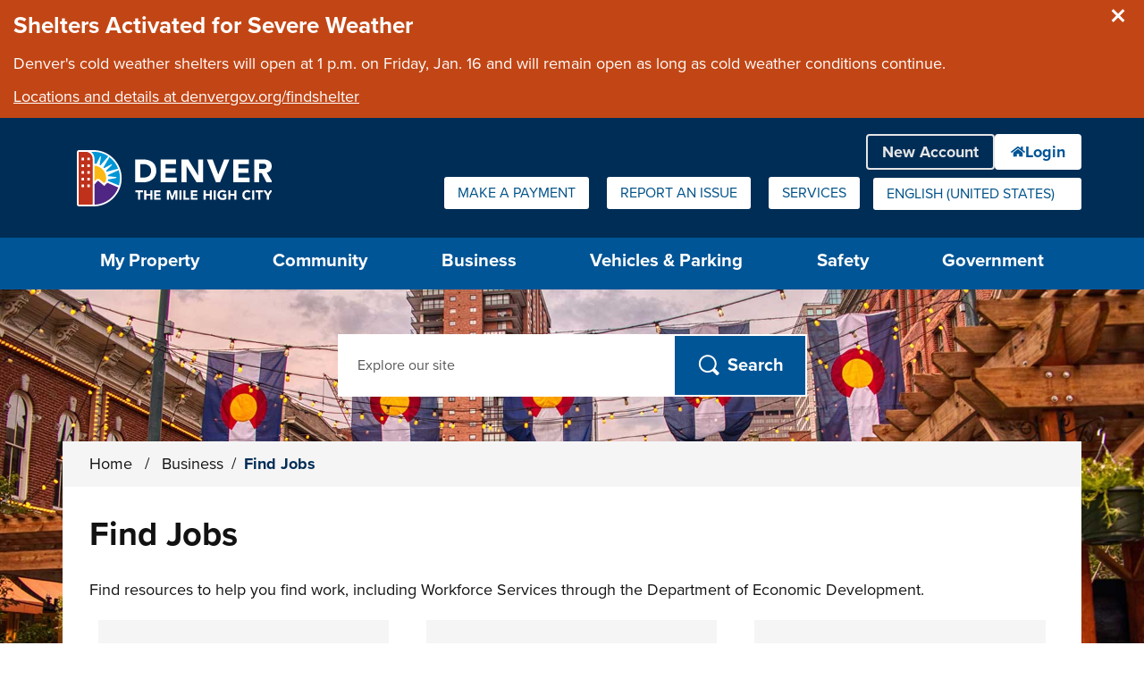

--- FILE ---
content_type: text/html; charset=utf-8
request_url: https://www.denvergov.org/Business/Find-Jobs?lang_update=638213695754740603
body_size: 110928
content:
<!DOCTYPE html>
<!--[if lt IE 7]>      <html class="no-js lt-ie9 lt-ie8 lt-ie7" lang="en"> <![endif]-->
<!--[if IE 7]>         <html class="no-js lt-ie9 lt-ie8" lang="en"> <![endif]-->
<!--[if IE 8]>         <html class="no-js lt-ie9" lang="en"> <![endif]-->
<!--[if gt IE 8]><!-->
<html class="no-js" lang="en-US">
<!--<![endif]-->
<head>
	<!-- Published by OpenCities, 1.36.1.2 -->

    
        
    
    
    <meta charset="utf-8">
    <meta http-equiv="X-UA-Compatible" content="IE=edge,chrome=1">
    <meta name="theme-color" content="#FFFFFF"/>
    <title>Find Jobs - City and County of Denver</title>
	<meta name="generator" content="OpenCities - https://granicus.com/product/opencities" />

    <meta name="viewport" content="width=device-width, initial-scale=1.0">
    <meta name="apple-mobile-web-app-capable" content="yes" />
        <meta name="description" content="Find resources to help you find work, including Workforce Services through the Department of Economic Development." />
    <meta property="og:type" content="article" />
    <meta property="og:url" content="https://www.denvergov.org/Business/Find-Jobs" />
    <meta property="og:title" content="Find Jobs" />
    <meta property="og:description" content="Find resources to help you find work, including Workforce Services through the Department of Economic Development." />
    <meta property="og:image" content="https://www.denvergov.org/files/ocwebsite/Public/HeroImage/city-and-county-building-card.jpg?w=1200" />
    <meta property="twitter:card" content="summary" />
    <meta property="twitter:title" content="Find Jobs" />
    <meta property="twitter:description" content="Find resources to help you find work, including Workforce Services through the Department of Economic Development." />
    <meta property="twitter:image" content="https://www.denvergov.org/files/ocwebsite/Public/HeroImage/city-and-county-building-card.jpg?w=1080" />
    <meta name="msvalidate.01" content="5EE3CE42FDB12C4D5DD01676813DECDA" />
    <link rel="canonical" href="https://www.denvergov.org/Business/Find-Jobs" />

    <!-- Matomo Tag Manager --><script>  var _mtm = window._mtm = window._mtm || [];  _mtm.push({'mtm.startTime': (new Date().getTime()), 'event': 'mtm.Start'});  (function() {    var d=document, g=d.createElement('script'), s=d.getElementsByTagName('script')[0];    g.async=true; g.src='https://matomo.granicus.com/js/container_3Ody8hgV.js'; s.parentNode.insertBefore(g,s);  })();</script><!-- End Matomo Tag Manager -->

    <link rel="apple-touch-icon" sizes="180x180" href="/files/ocfavicon/Public/apple-touch-icon.png?V=637380910420698470">
<link rel="icon" type="image/png" sizes="32x32" href="/files/ocfavicon/Public/favicon-32x32.png?V=637380910420698470">
<link rel="icon" type="image/png" sizes="16x16" href="/files/ocfavicon/Public/favicon-16x16.png?V=637380910420698470">
<link rel="manifest" href="/files/ocfavicon/Public/site.webmanifest?V=637380910420698470">
<link rel="shortcut icon" href="/files/ocfavicon/Public/favicon.ico?V=637380910420698470">
<meta name="msapplication-TileColor" content="#000000">
<meta name="msapplication-config" content="/files/ocfavicon/Public/browserconfig.xml?V=637380910420698470">
    <script>
        document.documentElement.className = document.documentElement.className.replace(/\bno-js\b/g, "js");
    </script>
    <link rel="stylesheet" href="https://use.typekit.net/hrx2fun.css">
<!-- proxima-nova font families-->
    
        
            <script type="text/javascript">
                window.__oc_flags_ImprovedBreakpointEventHandling = true;
            </script>
            
        
    
    
    
        <script type="text/javascript">
            var __metaQueryBreakpoints = {
                'sc-size-4': '(max-width: 480px)',
                'sc-size-3': '(min-width: 480px) and (max-width: 768px)',
                'sc-size-2': '(min-width: 768px) and (max-width: 992px)',
                'sc-size-1': '(min-width: 992px)'
            }

            var __ocSizePoints = [
                { min: 0, name: 'sc-size-4' },
                { min: 480, name: 'sc-size-3' },
                { min: 768, name: 'sc-size-2' },
                { min: 992, name: 'sc-size-1' }
            ];

        </script>
    

    <!-- Framework Section -->
    
    <script src="//ajax.googleapis.com/ajax/libs/jquery/3.7.1/jquery.min.js"></script>
    <script>window.jQuery || document.write('<script src="/files/templates/00000000-0000-0000-0000-000000000000/08abfcfd-5ff7-4ff4-b1fd-59eca59d7e06/v/504/jquery-3.7.1.min.js?seamlessts=638978991114648220" ><\/script>')</script>
    <script src="/files/templates/00000000-0000-0000-0000-000000000000/08abfcfd-5ff7-4ff4-b1fd-59eca59d7e06/v/504/jquery-migrate-3.4.0.js?seamlessts=638978991114648220"></script>
    
        <script src="https://maps.googleapis.com/maps/api/js?v=quarterly&key=AIzaSyCBa6YMBb52iuYuijNuIVV82--hVsXhEQg&libraries=geometry,places,marker,geocoding"></script>
    
    <script src="/files/templates/00000000-0000-0000-0000-000000000000/08abfcfd-5ff7-4ff4-b1fd-59eca59d7e06/v/504/modernizr.custom.710f3bf.js?seamlessts=638978991114648220" defer></script>
    
    <!--// End Framework Section -->
    <!-- OpenCities Section -->
    <script>
        var OpenCities = OpenCities || {};
        OpenCities.Paths = {
            SiteTemplate: '/files/templates/00000000-0000-0000-0000-000000000000/08abfcfd-5ff7-4ff4-b1fd-59eca59d7e06/v/504/',
            ThemePath: '/files/templates/00000000-0000-0000-0000-000000000000/08abfcfd-5ff7-4ff4-b1fd-59eca59d7e06/v/504/'
        };
    </script>
    <script src='/ocapi/a2d2f4ac-9440-4625-a278-5dffda560c17/en-US/websitesettings.js'></script>
    <script src="/files/templates/00000000-0000-0000-0000-000000000000/08abfcfd-5ff7-4ff4-b1fd-59eca59d7e06/v/504/oc_head.js?applied=20251030101231"></script>
    <!-- Script Combine. To enter debug mode for this browser session, enter OcScriptCombineDebug=true as a querystring -->
<link href="/files/oc-templates/00000000-0000-0000-0000-000000000000/08abfcfd-5ff7-4ff4-b1fd-59eca59d7e06/v/504/oc_grid.css~oc_grid_s1.css~oc_style.css~oc_wizard_style.css~oc_main.css~oc_forms.css~oc_wizard.css~oc_wizard_menu.css~oc_main_s1.css~oc_wizard_s1.css~oc_wizard_menu_s1.css~OcScriptCombine_Minify0?uniqueid=20251030101231" rel="stylesheet" type="text/css">
    <!-- Script Combine. To enter debug mode for this browser session, enter OcScriptCombineDebug=true as a querystring -->
<link href="/files/oc-templates/00000000-0000-0000-0000-000000000000/08abfcfd-5ff7-4ff4-b1fd-59eca59d7e06/v/504/client_style.css~client.css~client_menu.css~client_s1.css~client_menu_s1.css~client_forms.css~OcScriptCombine_Minify0?uniqueid=20251030101231" rel="stylesheet" type="text/css">
    <style type="text/css">.content-outer-container
{
    background-image:url('/files/assets/public/v/1/global-ccd/images/business-bg.jpg?w=480');
    
}

@media (min-width: 480px)
{
    .content-outer-container
    {
      background-image:url('/files/assets/public/v/1/global-ccd/images/business-bg.jpg?w=768');
    }
}
@media (min-width: 768px)
{
    .content-outer-container
    {
      background-image:url('/files/assets/public/v/1/global-ccd/images/business-bg.jpg?w=992');
    }
}
@media (min-width: 992px)
{
    .content-outer-container
    {
      background-image:url('/files/assets/public/v/1/global-ccd/images/business-bg.jpg');
    }
}
@media (min-width: 1280px)
{
    .content-outer-container
    {
      background-image:url('/files/assets/public/v/1/global-ccd/images/business-bg.jpg');
    }
}
@media (min-width: 1920px)
{
    .content-outer-container
    {
      background-image:url('/files/assets/public/v/1/global-ccd/images/business-bg.jpg');
    }
}
        </style><script>
(function (BackgroundSettings, $, undefined) {
    BackgroundSettings.initialise = function () {
        this.Application = {"CSSSelector":".content-outer-container","EnableFade":true};
    };
} (OpenCities.BackgroundSettings = OpenCities.BackgroundSettings || {}, jQuery));
OpenCities.BackgroundSettings.initialise();
</script>
    
    <!-- Script Combine. To enter debug mode for this browser session, enter OcScriptCombineDebug=true as a querystring -->
<link href="/files/oc-templates/00000000-0000-0000-0000-000000000000/08abfcfd-5ff7-4ff4-b1fd-59eca59d7e06/v/504/oc_print.css~client_print.css~OcScriptCombine_Minify0?uniqueid=20251030101231" rel="stylesheet" type="text/css" media="print">
    <!-- Script Combine. To enter debug mode for this browser session, enter OcScriptCombineDebug=true as a querystring -->
<script src="/files/oc-templates/00000000-0000-0000-0000-000000000000/08abfcfd-5ff7-4ff4-b1fd-59eca59d7e06/v/504/external_plugins.js~oc_form_helper.js~oc_main.js~plugins.js~oc_main_init.js~OcScriptCombine_Minify0?uniqueid=20251030101231" defer="true"></script>
    <!--# include file="/static/opencities/oc-header.html" -->

<script src="https://use.fortawesome.com/e23ee7d2.js"></script>

<script>
// DenverApps Embed Patch
(function() {
    window.CCD_SERVICES_INFO = window.CCD_SERVICES_INFO || [];
    window.CCD_SERVICES_INFO.push({
		"@@root": { microsoftAjaxBreaksStringStartsWith: String.prototype.startsWith }
	});
})();

</script>
    

                              <script>!function(e){var n="https://s.go-mpulse.net/boomerang/";if("False"=="True")e.BOOMR_config=e.BOOMR_config||{},e.BOOMR_config.PageParams=e.BOOMR_config.PageParams||{},e.BOOMR_config.PageParams.pci=!0,n="https://s2.go-mpulse.net/boomerang/";if(window.BOOMR_API_key="DYTCK-JM9C8-ED4EP-C3GGK-Z575H",function(){function e(){if(!r){var e=document.createElement("script");e.id="boomr-scr-as",e.src=window.BOOMR.url,e.async=!0,o.appendChild(e),r=!0}}function t(e){r=!0;var n,t,a,i,d=document,O=window;if(window.BOOMR.snippetMethod=e?"if":"i",t=function(e,n){var t=d.createElement("script");t.id=n||"boomr-if-as",t.src=window.BOOMR.url,BOOMR_lstart=(new Date).getTime(),e=e||d.body,e.appendChild(t)},!window.addEventListener&&window.attachEvent&&navigator.userAgent.match(/MSIE [67]\./))return window.BOOMR.snippetMethod="s",void t(o,"boomr-async");a=document.createElement("IFRAME"),a.src="about:blank",a.title="",a.role="presentation",a.loading="eager",i=(a.frameElement||a).style,i.width=0,i.height=0,i.border=0,i.display="none",o.appendChild(a);try{O=a.contentWindow,d=O.document.open()}catch(_){n=document.domain,a.src="javascript:var d=document.open();d.domain='"+n+"';void 0;",O=a.contentWindow,d=O.document.open()}if(n)d._boomrl=function(){this.domain=n,t()},d.write("<bo"+"dy onload='document._boomrl();'>");else if(O._boomrl=function(){t()},O.addEventListener)O.addEventListener("load",O._boomrl,!1);else if(O.attachEvent)O.attachEvent("onload",O._boomrl);d.close()}function a(e){window.BOOMR_onload=e&&e.timeStamp||(new Date).getTime()}if(!window.BOOMR||!window.BOOMR.version&&!window.BOOMR.snippetExecuted){window.BOOMR=window.BOOMR||{},window.BOOMR.snippetStart=(new Date).getTime(),window.BOOMR.snippetExecuted=!0,window.BOOMR.snippetVersion=14,window.BOOMR.url=n+"DYTCK-JM9C8-ED4EP-C3GGK-Z575H";var i=document.currentScript||document.getElementsByTagName("script")[0],o=i.parentNode,r=!1,d=document.createElement("link");if(d.relList&&"function"==typeof d.relList.supports&&d.relList.supports("preload")&&"as"in d)window.BOOMR.snippetMethod="p",d.href=window.BOOMR.url,d.rel="preload",d.as="script",d.addEventListener("load",e),d.addEventListener("error",function(){t(!0)}),setTimeout(function(){if(!r)t(!0)},3e3),BOOMR_lstart=(new Date).getTime(),o.appendChild(d);else t(!1);if(window.addEventListener)window.addEventListener("load",a,!1);else if(window.attachEvent)window.attachEvent("onload",a)}}(),"".length>0)if(e&&"performance"in e&&e.performance&&"function"==typeof e.performance.setResourceTimingBufferSize)e.performance.setResourceTimingBufferSize();!function(){if(BOOMR=e.BOOMR||{},BOOMR.plugins=BOOMR.plugins||{},!BOOMR.plugins.AK){var n=""=="true"?1:0,t="",a="vgcqeaixezxqo2lpmtmq-f-47d9da004-clientnsv4-s.akamaihd.net",i="false"=="true"?2:1,o={"ak.v":"39","ak.cp":"1680969","ak.ai":parseInt("1075935",10),"ak.ol":"0","ak.cr":23,"ak.ipv":4,"ak.proto":"http/1.1","ak.rid":"10c02bfa","ak.r":51140,"ak.a2":n,"ak.m":"dscb","ak.n":"essl","ak.bpcip":"3.129.45.0","ak.cport":8186,"ak.gh":"23.38.164.7","ak.quicv":"","ak.tlsv":"tls1.2","ak.0rtt":"","ak.0rtt.ed":"","ak.csrc":"-","ak.acc":"bbr","ak.t":"1768907993","ak.ak":"hOBiQwZUYzCg5VSAfCLimQ==vDisKrsm0l7cm40BoTt74jBg+9XS9xtPn/mt8RJkoTlU9CfyhuS8FQypcIrLJ1pTOzbTG20qoKQUeXOSDnb7O/dAchofKf+nE3EBw+gyB2LgQZFRZGibQxxoBUHS9CHA4VOhHvcfkJ2F8abSYod4G6lgBcgeU3hRSjFBQ0EheLKtWQqTiPQMQljSZ3ptTfjG/z8R2IJbMomAiZaf6uBu5fn3+M2DXuWeQSQelmJpNbOvMTOxo1cTc519ijnNHRBkZvpbfQBelwIeb3ZUgbWkF1dcJ3MqgPAdDmIFvT+IXql3gKp5vCH533QgVD7o62XDdcWEwSNgErxEp2iGXqGpJIGkVdSt6TTNpI4JBWHIEKv8fkJNlYdeIKcIQfuCQLFU/J6gNUpiR6W50sMAuaHMKC7LKgAxIyv6Je8RXfiRBqE=","ak.pv":"266","ak.dpoabenc":"","ak.tf":i};if(""!==t)o["ak.ruds"]=t;var r={i:!1,av:function(n){var t="http.initiator";if(n&&(!n[t]||"spa_hard"===n[t]))o["ak.feo"]=void 0!==e.aFeoApplied?1:0,BOOMR.addVar(o)},rv:function(){var e=["ak.bpcip","ak.cport","ak.cr","ak.csrc","ak.gh","ak.ipv","ak.m","ak.n","ak.ol","ak.proto","ak.quicv","ak.tlsv","ak.0rtt","ak.0rtt.ed","ak.r","ak.acc","ak.t","ak.tf"];BOOMR.removeVar(e)}};BOOMR.plugins.AK={akVars:o,akDNSPreFetchDomain:a,init:function(){if(!r.i){var e=BOOMR.subscribe;e("before_beacon",r.av,null,null),e("onbeacon",r.rv,null,null),r.i=!0}return this},is_complete:function(){return!0}}}}()}(window);</script></head>
<body class="body layout-modern  site-search-always-visble  content-type-oc-landing-page content-template-oc-3-columns group-template-oc-full-width-with-default-header page-name-find-jobs page-sequence-8 page-depth-2 page-section-4 website-type-primary device-desktop " id="body-top">
    <form name="mainForm" method="post" action="/Business/Find-Jobs?lang_update=638213695754740603" id="mainForm">
<div>
<input type="hidden" name="__EVENTTARGET" id="__EVENTTARGET" value="" />
<input type="hidden" name="__EVENTARGUMENT" id="__EVENTARGUMENT" value="" />
<input type="hidden" name="__SEAMLESSVIEWSTATE" id="__SEAMLESSVIEWSTATE" value="H4sIAAAAAAAEAAEwBs/5FWhorbCnx19K/6fbJskww9iqoAeHevyx12xfEh5FGm/usVjTicxfGIA4SLnpRPnJX9HcOvuEnfgPgRcEbXmR/y4R3LlxlEb6IQrDik6YEwFn4a655tNXlnnC7ek+6uMU836ecnJ+N9pDdpZGNHMrFOSbXClvTSf+ZAFskevUMTg+eV/5qV+0rpgtvtrV8IYKnfQJD3kFDSFVY4Y8aZUgBX/DXENCggd5zKMmTy643M7lEsNDddwlTxyCTGhg+9XG8vSyg54KkkPMATCDUumkuXslcPjAB8xTbtZRxLpj40+W3NnvceAX5adU2j4ER8ecJXkZNSPSfgtc8YG/nsf6IX49zTHwaA0TWGyAkv2+BvNd4E07SFinWD4aeE7FyjBadSMVRv8zi+X2wkJN+RQTE9EkD/X+TKp/6mvQAGVri1QIDNz/77fvxq18meW+NOn7R7Tn7jq2Ikd14qTaa91GabKUdGfYJMjav4IFlKkJHTjCzG87LA9pO9luxhrSoib5qOoA5z+BF9GL/nm3zbtb3phLk9q/JPKh7Vl+1C+Vhx+Q6m7bAmvSypv8xMA4185xAEUbl8LYI9XlFE3Ey8+OAedCCdRXXyl75m/dbTkbpTdAk+BetgHRHyk8trOu3Q4BSdRmuL1UEmPKUhgusiWLVmhUj1G8sk41VFyYyRSq+93hKxVXKW18YqpgY0HfVkdLXRQAoYe7PW9zTNAhxP+9vw/qkM3+nCDgq9AYg0+M7M6F8m2JDwkRgCsY8zno9+bdM8kpncpbxBQg2B2SL4ow9A8nDEsfFNh7hJMDrFJyibtUVlUMA/kxxvd6xR8DExR9jHNfPmBGjrpyiQwDmSxGW7jtVnlwiB0KlWRS3lH7pdCQVwLTASiywkyHAV27HQSyzynXnrtAClgw9qoEJQKaSlCoAgXafaPPBFrxEC/Sk3mqb3JH6glq1p50wlt54zkbyjMMZvFp4b6QQurhdVglon+ZI/Dsh52UTqi1or2uva+VqOQxVnq3opdkZKtwcnDQrB5Zw3alRdeZ1kVn5wFfrWTaYTR6i6yA4j7W8uexGK0QEfqJREqZn8/[base64]/l/R1fpmA2AlhIE7UWJYpwX6wbcdvicBqDz8Jo6mAlvoZKC585V7LS/h9tcL+3U1lOtJwE+kBGHhVNmaVNm1z4FyCPhOnoCcFDuqHQhRP/4vscKuCd4fEoTx9SVLDxUBHWQ/B5/HEbQxp/8ZbBGP9OFNYyG9NK+3LaXOI5MUbX+wVMHS4jG/KAXUUT8+amfzY2KJ5+MgyaE+d9vZMfLmXxSQGqRGAzm8mFmXatqat6MBM5ZKkFnlVM4crg/RH+vQj1WrzY+Axh5RJa/HF6aDKAh5dLIcCMzzayTvAFqp/oNAWrttlvzl5lR7JiuYhlDxk++GdjBYoXecWmccGh17IH2r2nxjKKxWh9pDL3kJBuTOCtSO8yDeirhbxlFxDUSi7ixZVG+pi9hpMLo4Oo3eBCWWPCv2i920E6iL+W2+Etbzpg8nj1AvWe6HHVUMdeE6J5ZdL8X3vGvqoCPn0og+t0EgSioe/LZtPTWA0lP3SBRJ2X6Z20H8cRaP8/ZHomZXonvUhnKqfM8bnfkgwvT3Wt2xLq6f9SVQhVfmydM9reus0ZcszWir3ZzKEsjvc1bu52UWufZ2S6J9tEkNxlBipvHz98/ICBRbF0ro5e+gHTZhx15EAubAy4KpIm8CdGK8HK4RAuyoHRzgmZ+0cqUhF0UxXuZSHEmsYb53phoGSb7Ur438TNZmNUfM13M34AuoX4fP8VHovxR8Bg/1vptbF4UwGY7dQeAtlB8IJ16xR5v1poX6nIiQR/5MYTYU6PI4TDrEYkS/+i2eV79tgw+jVr8mzAGAAA=" />
<input type="hidden" name="__VIEWSTATE" id="__VIEWSTATE" value="" />
</div>

<script type="text/javascript">
//<![CDATA[
var theForm = document.forms['mainForm'];
if (!theForm) {
    theForm = document.mainForm;
}
function __doPostBack(eventTarget, eventArgument) {
    if (!theForm.onsubmit || (theForm.onsubmit() != false)) {
        theForm.__EVENTTARGET.value = eventTarget;
        theForm.__EVENTARGUMENT.value = eventArgument;
        theForm.submit();
    }
}
//]]>
</script>


<script src="https://ajax.aspnetcdn.com/ajax/4.6/1/WebForms.js" type="text/javascript"></script>
<script type="text/javascript">
//<![CDATA[
window.WebForm_PostBackOptions||document.write('<script type="text/javascript" src="/WebResource.axd?d=dF7EVp-yKgCtLhkW40TH3NbbjJf-_lcVvUTWiy-YVAEDPLMN36BvCxQgXzT5XJsdJ4IPti401Uiu2KDUAdFsfTJjdaXuVO47zXTiBW6KgZY1&amp;t=638901320248157332"><\/script>');//]]>
</script>



<script src="https://ajax.aspnetcdn.com/ajax/4.6/1/MicrosoftAjax.js" type="text/javascript"></script>
<script type="text/javascript">
//<![CDATA[
(window.Sys && Sys._Application && Sys.Observer)||document.write('<script type="text/javascript" src="/ScriptResource.axd?d=VLg13c2tfeL--KHe49HO3krTPCeu5o2vBGqQVs24rfEhKiCKYuFdt618jau75UwZFOlxUv7BaTL-biS1AsfSSQiiEoLpldUUWVP5BKwbqwF3SOXzHZZ9jvNJ0nij-qfOKHi-Te9C9fbyjsKnPvVN_YT1Kr7uxV--UUmaCvuQE0w1&t=5c0e0825"><\/script>');//]]>
</script>

<script src="https://ajax.aspnetcdn.com/ajax/4.6/1/MicrosoftAjaxWebForms.js" type="text/javascript"></script>
<script type="text/javascript">
//<![CDATA[
(window.Sys && Sys.WebForms)||document.write('<script type="text/javascript" src="/ScriptResource.axd?d=KkBessgWpgZKoEw6LLuAxVPGb2hYRlop7QwHVDwXAmh4UyTGVBpSouccbbR3tZOuur2l0pH8-uzw7PURbvwjoGtPfFRogdzsMioSecYvKfJRB-1W5ufMKBy31nrr7kNK6pkBlwZ_OyIqTBh4gJE2paKGwTjhjd2chegdr60cdmR0Jdnz_txb9-ok4ANaM2c50&t=5c0e0825"><\/script>');//]]>
</script>

<script src="/ScriptResource.axd?d=[base64]" type="text/javascript"></script>
<script src="/ScriptResource.axd?d=uwtYZEUgrsATLrLRqPmFJQds7jg6qweb4qlY4GgHGcXg0op6gCwS6L0JWFNleFpF-2JSPI9jCjfMKaZL_rHe3etg6KyBZon-fCyaw35x_KNIzTb3dSACbLYrHjL2sJOsbx-_4CGMcHMfHQ3hQk3_63gFhPC7N9XUqSVGV1CDxah-5ikG7j4hV-c_OXt2iiU50&amp;t=640da230" type="text/javascript"></script>
    <script type="text/javascript">
//<![CDATA[
Sys.WebForms.PageRequestManager._initialize('ctl04$seamless_script_manager', 'mainForm', [], [], [], 90, '');
//]]>
</script>

<script type="text/javascript">
    try{
        function SeamlessEndRequestHandler(sender, args) {
            try {
                var dataItems = args.get_dataItems();
                if(dataItems.ctl04_seamless_script_manager)
                    document.getElementById('__SEAMLESSVIEWSTATE').value = dataItems.ctl04_seamless_script_manager;
            }
            catch (e) { }
        }

        Sys.WebForms.PageRequestManager.getInstance().add_endRequest(SeamlessEndRequestHandler);
    }
    catch (e) { }
</script>

    <div class="unsupported-browser-warning js-element"></div>
    
    <div hidden>
        <span id="new-window-0">opens in new tab or window </span>
    </div>
    <div class="overlay-container"></div>
    
    <div role="region" aria-label="Site announcements" class="emergency-container emergency-container-position-1"><div id="PublicEmergencyAnnouncementList" data-cookiekeydismisseditems="OC_EA_EmergencyAnnouncementList_Dismissed" data-querykeydismisseditem="OC_EA_EmergencyAnnouncementList_Dismiss">
   <div class="oc-emergency-announcement-container">
  <div class="oc-emergency-undismissed max-severity-20 results-1">
    <div class="side-box message-box emergency-message-box oc-emergency-severity-20 " >
   <h3 class="side-box-title">Shelters Activated for Severe Weather</h3>
   <div class="side-box-content">
      <p >Denver's cold weather shelters will open at 1 p.m. on Friday, Jan. 16 and will remain open as long as cold weather conditions continue.</p>
      <a href="https://www.denvergov.org/Government/Agencies-Departments-Offices/Agencies-Departments-Offices-Directory/Department-of-Housing-Stability/Resident-Resources/Find-Shelter"  target="_self" >Locations and details at denvergov.org/findshelter</a>
      
   </div>
   <a href="/Business/Find-Jobs?OC_EA_EmergencyAnnouncementList_Dismiss=cf167af0-2442-4ffd-b78e-33830ac10edf" class="emergency-announcement-item-dismiss" data-cvid="cf167af0-2442-4ffd-b78e-33830ac10edf">Close this announcement</a>
</div>
        
  </div><div class="oc-emergency-dismissed results-0"></div></div></div></div>
    <div class="background-container">
        <div class="page-container">
            <!-- OC Layout Element GROUP TEMPLATE -->
            <!--groupTemplateStart--><div id="skip-to-content-container">
        <a href='#main-content' class="visuallyhidden focusable" id='skip-to-content-link'>Skip to main content</a>
    </div><header><div class="print-header-outer-container print-element">
<img src="/files/templates/00000000-0000-0000-0000-000000000000/08abfcfd-5ff7-4ff4-b1fd-59eca59d7e06/v/503/print-header.png" alt="City and County of Denver - Logo" />
</div>
            <div class="toolbar-outer-container">
  <div class="toolbar-inner-container clearfix">
    <div class="toolbar-item toolbar-quicklinks toolbar-display-dropdown">
	<button type="button" aria-controls="toolbar-quicklinks-drop-down" aria-expanded="false" class="toolbar-button toolbar-button-quicklinks js-element"><span>Quick Links</span><i aria-hidden="true"></i></button>	
	<div id="toolbar-quicklinks-drop-down" class="toolbar-drop-down toolbar-quicklinks-drop-down clearfix">
		<ul>
		  <li><a href="https://www.denvergov.org/Government/Make-a-Payment" class="oc-icon-b oc-i--none link-type-internal"><span>Make a Payment</span></a></li><li><a href="https://denvergov.org/Online-Services-Hub/Report-an-Issue/issue/new-report" class="oc-icon-b oc-i--none link-type-external"><span>Report an Issue</span></a></li><li><a href="https://www.denvergov.org/Services" class="oc-icon-b oc-i--none link-type-internal"><span>Services</span></a></li>
		</ul>
	</div>
</div><div class="toolbar-item toolbar-language notranslate toolbar-display-dropdown"><div class="no-js-element">
			<a href="https://www.denvergov.org/Business/Find-Jobs?oc_lang=en-US" class="lang-item lang-en-us" data-translate-to="en-us" lang="en-US">English (United States)<span class="visuallyhidden"> Select this as your preferred language</span></a>
		</div>
	<button type="button" aria-controls="toolbar-language-drop-down" aria-expanded="false" class="toolbar-button toolbar-button-language js-element">  
        <span class="current-language">
            Select a language to translate to
		</span>
		<i aria-hidden="true"></i>
	</button>
	<div id="toolbar-language-drop-down" class="toolbar-drop-down toolbar-language-drop-down js-element clearfix">
		<ul>
		    <li><a href="https://www.denvergov.org/Business/Find-Jobs?oc_lang=en-US" class="lang-item lang-en-us" data-translate-to="en-us" lang="en-US">English (United States)<span class="visuallyhidden"> Select this as your preferred language</span></a></li>
        </ul>
	</div></div>
  </div>
</div>
            <div class="header-outer-container">
    <div class="header-container header-layout-4  clearfix">
			<div class="header-site-logo">
				<a href="https://www.denvergov.org/Home"  lang="en-US">
					<span class="visuallyhidden">
					City and County of Denver - Home - Logo
					</span>
				</a>
			</div>
      
		    <div class="mobile-search-btn js-element">
		        <button><i aria-hidden="true"></i><span class="mobile-search-btn-text"><span class="visuallyhidden">Open </span>Search</span></button>
		    </div>
		    <div class="header-website-settings">
                <button id="btn-mob-nav">
                    <i aria-hidden="true"></i><span class="side-menu-btn-text">Menu</span>
                </button>
        	</div>
          <div class="navigation-outer-container">
	<div id="nav" role="navigation" class="navigation-container  navigation-container-option-8" data-menu-type="horizontal" aria-label="primary">
        <div class="grid">
            <div class="col-xs-12">              
                <ul class="sf-menu mega-menu" id="sc-main-menu"><li class="nav-section-quarters-1   first-item nav-item-seq-1">
<a href="https://www.denvergov.org/My-Property" class="nav-level-1 nav-has-children"  target="">
	<i class="item-icon" aria-hidden="true"></i><span class="item-text">My Property</span>
</a>
<button class="mobnav-subarrow" ><i aria-hidden="true"></i><span class="visuallyhidden opensubmenu text">Sub-menu</span></button>
<ul class="second-level-container ch-6" aria-label="Sub-menu">

          
            <li class="second-level-item  "><a href="https://www.denvergov.org/My-Property/Recycling-Compost-and-Trash" class="nav-has-children"  target="">Recycling, Compost, and Trash</a><button class="mobnav-subarrow-child"><i aria-hidden="true"></i><span class="visuallyhidden opensubmenu text">Sub-menu</span></button>
<ul class="third-level-container" aria-label="Sub-menu">
          
            <li class="third-level-item  "><a href="https://www.denvergov.org/My-Property/Recycling-Compost-and-Trash/Denver-Utilities-Online-Accounts"  target="_self">Denver Utilities Online Accounts</a></li><li class="third-level-item  "><a href="https://www.denvergov.org/My-Property/Recycling-Compost-and-Trash/Report-Missed-Pick-up"  target="_self">Report Missed Pick-up</a></li><li class="third-level-item  "><a href="https://www.denvergov.org/My-Property/Recycling-Compost-and-Trash/Find-Schedules-and-Reminders"  target="_self">Find Schedules and Reminders</a></li><li class="third-level-item  "><a href="https://www.denvergov.org/My-Property/Recycling-Compost-and-Trash/Expanded-Collection"  target="_self">Expanded Waste Collection Service</a></li><li class="third-level-item  "><a href="https://www.denvergov.org/My-Property/Recycling-Compost-and-Trash/Recycling"  target="_self">Recycling</a></li><li class="third-level-item  "><a href="https://www.denvergov.org/My-Property/Recycling-Compost-and-Trash/Trash"  target="_self">Trash</a></li><li class="third-level-item  "><a href="https://www.denvergov.org/My-Property/Recycling-Compost-and-Trash/Large-Item-Pickup"  target="_self">Large Item Pickup</a></li><li class="third-level-item  "><a href="https://www.denvergov.org/My-Property/Recycling-Compost-and-Trash/Compost"  target="_self">Compost</a></li></ul></li><li class="second-level-item  "><a href="https://www.denvergov.org/My-Property/Neighborhood-Inspections" class=""  target="_self">Neighborhood Inspections</a></li><li class="second-level-item  "><a href="https://www.denvergov.org/My-Property/Property-Information" class="nav-has-children"  target="">Property Information</a><button class="mobnav-subarrow-child"><i aria-hidden="true"></i><span class="visuallyhidden opensubmenu text">Sub-menu</span></button>
<ul class="third-level-container" aria-label="Sub-menu">
          
            <li class="third-level-item  "><a href="https://www.denvergov.org/My-Property/Property-Information/Denver-Zoning-Code"  target="_self">Denver Zoning Code</a></li><li class="third-level-item  "><a href="https://www.denvergov.org/My-Property/Property-Information/Denver-Maps"  target="_blank">Denver Maps</a></li><li class="third-level-item  "><a href="https://www.denvergov.org/My-Property/Property-Information/Property-Assessments"  target="_self">Property Assessments</a></li><li class="third-level-item  "><a href="https://www.denvergov.org/My-Property/Property-Information/Property-Records"  target="_self">Property Records</a></li><li class="third-level-item  "><a href="https://www.denvergov.org/My-Property/Property-Information/Property-Values"  target="_blank">Property Values</a></li><li class="third-level-item  "><a href="https://www.denvergov.org/My-Property/Property-Information/Real-Property"  target="_self">Real Property</a></li></ul></li><li class="second-level-item  "><a href="https://www.denvergov.org/My-Property/Property-Tax" class="nav-has-children"  target="">Property Tax</a><button class="mobnav-subarrow-child"><i aria-hidden="true"></i><span class="visuallyhidden opensubmenu text">Sub-menu</span></button>
<ul class="third-level-container" aria-label="Sub-menu">
          
            <li class="third-level-item  "><a href="https://www.denvergov.org/My-Property/Property-Tax/Property-Tax-Information"  target="_self">Property Tax Information</a></li><li class="third-level-item  "><a href="https://www.denvergov.org/My-Property/Property-Tax/Pay-Property-Taxes"  target="_self">Pay Property Taxes</a></li><li class="third-level-item  "><a href="https://www.denvergov.org/My-Property/Property-Tax/Real-Estate-Delinquent-Taxes-and-Tax-Lien-Sale"  target="_self">Real Estate Delinquent Taxes & Tax Lien Sale</a></li><li class="third-level-item  "><a href="https://www.denvergov.org/My-Property/Property-Tax/Senior-Property-Tax-Exemption"  target="_self">Senior Property Tax Exemption</a></li><li class="third-level-item  "><a href="https://www.denvergov.org/My-Property/Property-Tax/Property-Tax-Relief"  target="_self">Property Tax Relief</a></li></ul></li><li class="second-level-item  "><a href="https://www.denvergov.org/My-Property/Remodeling-and-Construction" class="nav-has-children"  target="">Remodeling and Construction</a><button class="mobnav-subarrow-child"><i aria-hidden="true"></i><span class="visuallyhidden opensubmenu text">Sub-menu</span></button>
<ul class="third-level-container" aria-label="Sub-menu">
          
            <li class="third-level-item  "><a href="https://www.denvergov.org/My-Property/Remodeling-and-Construction/Building-Codes-Policies-Guides"  target="_self">Building Codes, Policies, and Guides</a></li><li class="third-level-item  "><a href="https://www.denvergov.org/My-Property/Remodeling-and-Construction/Denver-Zoning-Code"  target="_self">Denver Zoning Code</a></li><li class="third-level-item  "><a href="https://www.denvergov.org/My-Property/Remodeling-and-Construction/Permit-Office"  target="">Denver Permitting Office</a></li><li class="third-level-item  "><a href="https://www.denvergov.org/My-Property/Remodeling-and-Construction/Find-Your-Zoning"  target="_blank">Find Your Zoning</a></li><li class="third-level-item  "><a href="https://www.denvergov.org/My-Property/Remodeling-and-Construction/Online-Construction-Services"  target="_self">Online Construction Services</a></li><li class="third-level-item  "><a href="https://www.denvergov.org/My-Property/Remodeling-and-Construction/Permits"  target="_self">Permits (E-Permits)</a></li></ul></li><li class="second-level-item  "><a href="https://www.denvergov.org/My-Property/Utilities" class="nav-has-children"  target="">Utilities</a><button class="mobnav-subarrow-child"><i aria-hidden="true"></i><span class="visuallyhidden opensubmenu text">Sub-menu</span></button>
<ul class="third-level-container" aria-label="Sub-menu">
          
            <li class="third-level-item  "><a href="https://www.denvergov.org/My-Property/Utilities/Water-Sewer-Bill-at-Denver-Water"  target="_blank">DenverWater.org Billing & Customer Service</a></li><li class="third-level-item  "><a href="https://www.denvergov.org/My-Property/Utilities/StormPay"  target="_blank">Pay Storm Drainage & Sidewalk Bills Online</a></li><li class="third-level-item  "><a href="https://www.denvergov.org/My-Property/Utilities/Storm-Drainage-e-Billing-Signup"  target="_self">Storm Drainage e-Billing</a></li><li class="third-level-item  "><a href="https://www.denvergov.org/My-Property/Utilities/Wastewater-Billing-Support"  target="_self">Wastewater Billing and Support</a></li></ul></li></ul></li>
          
            <li class="nav-section-quarters-1   nav-item-seq-2">
<a href="https://www.denvergov.org/Community" class="nav-level-1 nav-has-children"  target="">Community</a>
<button class="mobnav-subarrow" ><i aria-hidden="true"></i><span class="visuallyhidden opensubmenu text">Sub-menu</span></button>
<ul class="second-level-container ch-8" aria-label="Sub-menu">

          
            <li class="second-level-item  "><a href="https://www.denvergov.org/Community/Activities-Programs-and-Events" class="nav-has-children"  target="">Activities, Programs, and Events</a><button class="mobnav-subarrow-child"><i aria-hidden="true"></i><span class="visuallyhidden opensubmenu text">Sub-menu</span></button>
<ul class="third-level-container" aria-label="Sub-menu">
          
            <li class="third-level-item  "><a href="https://www.denvergov.org/Community/Activities-Programs-and-Events/Special-Events"  target="_self">Special Events</a></li><li class="third-level-item  "><a href="https://www.denvergov.org/Community/Activities-Programs-and-Events/Events-in-Denver"  target="_blank">Upcoming Events in Denver</a></li><li class="third-level-item  "><a href="https://www.denvergov.org/Community/Activities-Programs-and-Events/Arts"  target="_blank">Arts & Venues Calendar</a></li><li class="third-level-item  "><a href="https://www.denvergov.org/Community/Activities-Programs-and-Events/View-Register-for-Recreation-Center-Classes"  target="_blank">View & Register for Recreation Center Classes</a></li><li class="third-level-item  "><a href="https://www.denvergov.org/Community/Activities-Programs-and-Events/City-Events-Directory"  target="_self">City Meetings & Events</a></li></ul></li><li class="second-level-item  "><a href="https://www.denvergov.org/Community/Sustainability" class="nav-has-children"  target="">Climate & Sustainability</a><button class="mobnav-subarrow-child"><i aria-hidden="true"></i><span class="visuallyhidden opensubmenu text">Sub-menu</span></button>
<ul class="third-level-container" aria-label="Sub-menu">
          
            <li class="third-level-item  "><a href="https://www.denvergov.org/Community/Sustainability/Certifiably-Green-Denver"  target="_self">Certifiably Green Denver</a></li><li class="third-level-item  "><a href="https://www.denvergov.org/Community/Sustainability/Sustainable-Neighborhoods"  target="_blank">Sustainable Neighborhoods</a></li><li class="third-level-item  "><a href="https://www.denvergov.org/Community/Sustainability/Sustainability-Programs-Services"  target="_self">Sustainability Programs & Services</a></li></ul></li><li class="second-level-item  "><a href="https://www.denvergov.org/Community/Denver-Climate-Project" class="nav-has-children"  target="">Denver Climate Project</a><button class="mobnav-subarrow-child"><i aria-hidden="true"></i><span class="visuallyhidden opensubmenu text">Sub-menu</span></button>
<ul class="third-level-container" aria-label="Sub-menu">
          
            <li class="third-level-item  "><a href="https://www.denvergov.org/Community/Denver-Climate-Project/Do-More"  target="">Do More</a></li><li class="third-level-item  "><a href="https://www.denvergov.org/Community/Denver-Climate-Project/Do-Less"  target="">Do Less</a></li><li class="third-level-item  "><a href="https://www.denvergov.org/Community/Denver-Climate-Project/Do-Something"  target="">Do Something</a></li></ul></li><li class="second-level-item  "><a href="https://www.denvergov.org/Community/Neighborhoods" class="nav-has-children"  target="">Neighborhoods</a><button class="mobnav-subarrow-child"><i aria-hidden="true"></i><span class="visuallyhidden opensubmenu text">Sub-menu</span></button>
<ul class="third-level-container" aria-label="Sub-menu">
          
            <li class="third-level-item  "><a href="https://www.denvergov.org/Community/Neighborhoods/Denver-Days"  target="">Denver Days</a></li><li class="third-level-item  "><a href="https://www.denvergov.org/Community/Neighborhoods/Council-Districts"  target="_blank">Find City Council Districts</a></li><li class="third-level-item  "><a href="https://www.denvergov.org/Community/Neighborhoods/Find-a-Library"  target="_blank">Find a Library</a></li><li class="third-level-item  "><a href="https://www.denvergov.org/Community/Neighborhoods/Find-a-Local-School"  target="_blank">Find a Local School</a></li><li class="third-level-item  "><a href="https://www.denvergov.org/Community/Neighborhoods/RNOs"  target="_self">Find Registered Neighborhood Organizations (RNOs)</a></li><li class="third-level-item  "><a href="https://www.denvergov.org/Community/Neighborhoods/Historic-Landmarks-Districts"  target="_blank">Historic Landmarks & Districts</a></li><li class="third-level-item  "><a href="https://www.denvergov.org/Community/Neighborhoods/Neighborhood-Dashboards"  target="_self">Neighborhood Data Dashboards</a></li><li class="third-level-item  "><a href="https://www.denvergov.org/Community/Neighborhoods/CPD-Planning"  target="_self">Community Planning & Development Planning Projects</a></li><li class="third-level-item  "><a href="https://www.denvergov.org/Community/Neighborhoods/Inspections"  target="_self">Neighborhood Inspections</a></li><li class="third-level-item  "><a href="https://www.denvergov.org/Community/Neighborhoods/DOTI-Projects"  target="_self">Transportation & Infrastructure Projects</a></li></ul></li><li class="second-level-item  "><a href="https://www.denvergov.org/Community/Parks-and-Public-Spaces" class="nav-has-children"  target="">Parks and Public Spaces</a><button class="mobnav-subarrow-child"><i aria-hidden="true"></i><span class="visuallyhidden opensubmenu text">Sub-menu</span></button>
<ul class="third-level-container" aria-label="Sub-menu">
          
            <li class="third-level-item  "><a href="https://www.denvergov.org/Community/Parks-and-Public-Spaces/City-Venues-and-Buildings"  target="">City Venues and Buildings</a></li><li class="third-level-item  "><a href="https://www.denvergov.org/Community/Parks-and-Public-Spaces/Find-a-Park"  target="_self">Find a Park</a></li><li class="third-level-item  "><a href="https://www.denvergov.org/Community/Parks-and-Public-Spaces/Park-Rentals-and-Permits"  target="_self">Park Rentals and Permits</a></li><li class="third-level-item  "><a href="https://www.denvergov.org/Community/Parks-and-Public-Spaces/Recreation-Centers"  target="_self">Recreation Centers</a></li><li class="third-level-item  "><a href="https://www.denvergov.org/Community/Parks-and-Public-Spaces/Trails"  target="_self">Trails</a></li><li class="third-level-item  "><a href="https://www.denvergov.org/Community/Parks-and-Public-Spaces/Swimming-Pools"  target="_self">Swimming Pools</a></li></ul></li><li class="second-level-item  "><a href="https://www.denvergov.org/Community/Services" class="nav-has-children"  target="">Resident Services</a><button class="mobnav-subarrow-child"><i aria-hidden="true"></i><span class="visuallyhidden opensubmenu text">Sub-menu</span></button>
<ul class="third-level-container" aria-label="Sub-menu">
          
            <li class="third-level-item  "><a href="https://www.denvergov.org/Community/Services/MyFriendBen"  target="_blank">MyFriendBen</a></li><li class="third-level-item  "><a href="https://www.denvergov.org/Community/Services/Housing-Help"  target="_self">Rent, Eviction & Foreclosure Help</a></li><li class="third-level-item  "><a href="https://www.denvergov.org/Community/Services/Energy"  target="_self">Energy Assistance (LEAP)</a></li><li class="third-level-item  "><a href="https://www.denvergov.org/Community/Services/Pets"  target="_self">Pet Services</a></li><li class="third-level-item  "><a href="https://www.denvergov.org/Community/Services/Online-Services-Hub"  target="_self">Online Services</a></li></ul></li><li class="second-level-item  "><a href="https://www.denvergov.org/Community/Support" class="nav-has-children"  target="">Support Programs</a><button class="mobnav-subarrow-child"><i aria-hidden="true"></i><span class="visuallyhidden opensubmenu text">Sub-menu</span></button>
<ul class="third-level-container" aria-label="Sub-menu">
          
            <li class="third-level-item  "><a href="https://www.denvergov.org/Community/Support/Food"  target="">Denver's Food Resources</a></li><li class="third-level-item  "><a href="https://www.denvergov.org/Community/Support/Heat-Resources"  target="">Extreme Heat Resources</a></li><li class="third-level-item  "><a href="https://www.denvergov.org/Community/Support/Find-Shelter"  target="_self">Find Shelter and "Front Door" Access</a></li><li class="third-level-item  "><a href="https://www.denvergov.org/Community/Support/Housing-Homelessness-Guide"  target="">Housing and Homelessness Guide</a></li><li class="third-level-item  "><a href="https://www.denvergov.org/Community/Support/Mediation"  target="_blank">Community Mediation</a></li><li class="third-level-item  "><a href="https://www.denvergov.org/Community/Support/Youth-and-Family"  target="">Youth and Family Resources</a></li><li class="third-level-item  "><a href="https://www.denvergov.org/Community/Support/Wildfire-Safety"  target="">Wildfire Safety</a></li></ul></li><li class="second-level-item  "><a href="https://www.denvergov.org/Community/Share-and-Connect" class="nav-has-children"  target="">Share & Connect</a><button class="mobnav-subarrow-child"><i aria-hidden="true"></i><span class="visuallyhidden opensubmenu text">Sub-menu</span></button>
<ul class="third-level-container" aria-label="Sub-menu">
          
            <li class="third-level-item  "><a href="https://www.denvergov.org/Community/Share-and-Connect/Subscribe"  target="_self">Sign up for the Denver Local</a></li></ul></li></ul></li>
          
            <li class="nav-section-quarters-2 nav-active-path  nav-item-seq-3">
<a href="https://www.denvergov.org/Business" class="nav-level-1 nav-has-children"  target="">Business</a>
<button class="mobnav-subarrow" ><i aria-hidden="true"></i><span class="visuallyhidden opensubmenu text">Sub-menu</span></button>
<ul class="second-level-container ch-8" aria-label="Sub-menu">

          
            <li class="second-level-item  "><a href="https://www.denvergov.org/Business/Build-Your-Business" class="nav-has-children"  target="">Build Your Business</a><button class="mobnav-subarrow-child"><i aria-hidden="true"></i><span class="visuallyhidden opensubmenu text">Sub-menu</span></button>
<ul class="third-level-container" aria-label="Sub-menu">
          
            <li class="third-level-item  "><a href="https://www.denvergov.org/Business/Build-Your-Business/Start-Your-Business"  target="_self">Start Your Business</a></li><li class="third-level-item  "><a href="https://www.denvergov.org/Business/Build-Your-Business/Grow-Your-Business"  target="_self">Grow Your Business</a></li><li class="third-level-item  "><a href="https://www.denvergov.org/Business/Build-Your-Business/Choose-Denver"  target="_self">Choose Denver</a></li><li class="third-level-item  "><a href="https://www.denvergov.org/Business/Build-Your-Business/DEDO-Redirect"  target="_self">Economic Development & Opportunity</a></li></ul></li><li class="second-level-item  "><a href="https://www.denvergov.org/Business/Business-Licensing-Redirect" class="nav-has-children"  target="_self">Business Licensing</a><button class="mobnav-subarrow-child"><i aria-hidden="true"></i><span class="visuallyhidden opensubmenu text">Sub-menu</span></button>
<ul class="third-level-container" aria-label="Sub-menu">
          
            <li class="third-level-item  "><a href="https://www.denvergov.org/Business/Business-Licensing-Redirect/Security-Services"  target="_self">Security Services</a></li><li class="third-level-item  "><a href="https://www.denvergov.org/Business/Business-Licensing-Redirect/Marijuana-Licenses"  target="_self">Marijuana Licenses</a></li><li class="third-level-item  "><a href="https://www.denvergov.org/Business/Business-Licensing-Redirect/Liquor-Licenses"  target="_self">Liquor Licenses</a></li><li class="third-level-item  "><a href="https://www.denvergov.org/Business/Business-Licensing-Redirect/Alarm-Permit"  target="_self">Alarm Permit</a></li><li class="third-level-item  "><a href="https://www.denvergov.org/Business/Business-Licensing-Redirect/Short-Term-Rentals"  target="_self">Short Term Rentals</a></li><li class="third-level-item  "><a href="https://www.denvergov.org/Business/Business-Licensing-Redirect/Business-Licenses-Directory"  target="_self">Business Licenses Directory</a></li></ul></li><li class="second-level-item  "><a href="https://www.denvergov.org/Business/Business-Tax" class="nav-has-children"  target="">Business Tax</a><button class="mobnav-subarrow-child"><i aria-hidden="true"></i><span class="visuallyhidden opensubmenu text">Sub-menu</span></button>
<ul class="third-level-container" aria-label="Sub-menu">
          
            <li class="third-level-item  "><a href="https://www.denvergov.org/Business/Business-Tax/Pay-Business-Tax"  target="_blank">Pay Business Tax</a></li><li class="third-level-item  "><a href="https://www.denvergov.org/Business/Business-Tax/Tax-Information"  target="_self">Information</a></li></ul></li><li class="second-level-item  "><a href="https://www.denvergov.org/Business/Business-Resources" class="nav-has-children"  target="">Business Resources</a><button class="mobnav-subarrow-child"><i aria-hidden="true"></i><span class="visuallyhidden opensubmenu text">Sub-menu</span></button>
<ul class="third-level-container" aria-label="Sub-menu">
          
            <li class="third-level-item  "><a href="https://www.denvergov.org/Business/Business-Resources/Small-Business-Resources"  target="_self">Auditor - Small Business Resources</a></li><li class="third-level-item  "><a href="https://www.denvergov.org/Business/Business-Resources/Business-Personal-Property"  target="_self">Business Personal Property</a></li><li class="third-level-item  "><a href="https://www.denvergov.org/Business/Business-Resources/Certifiably-Green-Denver"  target="_self">Certifiably Green Denver</a></li><li class="third-level-item  "><a href="https://www.denvergov.org/Business/Business-Resources/Transportation-and-Infrastructure-Document-Center"  target="_self">Transportation & Infrastructure Document Center</a></li><li class="third-level-item  "><a href="https://www.denvergov.org/Business/Business-Resources/DOTI-Design-PM-Guidelines"  target="_self">DOTI Design Project Management Guidelines</a></li></ul></li><li class="second-level-item  "><a href="https://www.denvergov.org/Business/Employer-Assistance-and-Resources" class="nav-has-children"  target="">Employer Assistance and Resources</a><button class="mobnav-subarrow-child"><i aria-hidden="true"></i><span class="visuallyhidden opensubmenu text">Sub-menu</span></button>
<ul class="third-level-container" aria-label="Sub-menu">
          
            <li class="third-level-item  "><a href="https://www.denvergov.org/Business/Employer-Assistance-and-Resources/Employer-Assistance"  target="_self">Employer Assistance</a></li><li class="third-level-item  "><a href="https://www.denvergov.org/Business/Employer-Assistance-and-Resources/Investments"  target="_self">Investments</a></li><li class="third-level-item  "><a href="https://www.denvergov.org/Business/Employer-Assistance-and-Resources/Surplus-Auctions"  target="_self">Surplus Auctions</a></li></ul></li><li class="second-level-item  "><a href="https://www.denvergov.org/Business/Work-with-the-City" class="nav-has-children"  target="">Work with the City</a><button class="mobnav-subarrow-child"><i aria-hidden="true"></i><span class="visuallyhidden opensubmenu text">Sub-menu</span></button>
<ul class="third-level-container" aria-label="Sub-menu">
          
            <li class="third-level-item  "><a href="https://www.denvergov.org/Business/Work-with-the-City/Become-a-City-Vendor"  target="_self">Become a City Vendor</a></li><li class="third-level-item  "><a href="https://www.denvergov.org/Business/Work-with-the-City/Current-Bidding-Opportunities"  target="_self">Current Bidding Opportunities</a></li><li class="third-level-item  "><a href="https://www.denvergov.org/Business/Work-with-the-City/Awarded-Bidding-Opportunities"  target="_self">Awarded Bidding Opportunities</a></li><li class="third-level-item  "><a href="https://www.denvergov.org/Business/Work-with-the-City/Small-Business-Certification"  target="_self">Small Business Certification</a></li><li class="third-level-item  "><a href="https://www.denvergov.org/Business/Work-with-the-City/Prevailing-Wage"  target="_self">Prevailing Wage</a></li></ul></li><li class="second-level-item nav-active-path nav-active-page"><a href="https://www.denvergov.org/Business/Find-Jobs" class="nav-has-children"  target="">Find Jobs</a><button class="mobnav-subarrow-child"><i aria-hidden="true"></i><span class="visuallyhidden opensubmenu text">Sub-menu</span></button>
<ul class="third-level-container" aria-label="Sub-menu">
          
            <li class="third-level-item  "><a href="https://www.denvergov.org/Business/Find-Jobs/City-Jobs"  target="_self">City Jobs</a></li><li class="third-level-item  "><a href="https://www.denvergov.org/Business/Find-Jobs/Career-Service-Board"  target="_self">Career Service Board</a></li><li class="third-level-item  "><a href="https://www.denvergov.org/Business/Find-Jobs/Jobseeker-Resources"  target="_self">Jobseeker Resources</a></li></ul></li><li class="second-level-item  "><a href="https://www.denvergov.org/Business/Contract-Administration" class="nav-has-children"  target="">Do Business with DOTI</a><button class="mobnav-subarrow-child"><i aria-hidden="true"></i><span class="visuallyhidden opensubmenu text">Sub-menu</span></button>
<ul class="third-level-container" aria-label="Sub-menu">
          
            <li class="third-level-item  "><a href="https://www.denvergov.org/Business/Contract-Administration/Current"  target="">Current Bidding Opportunities</a></li><li class="third-level-item  "><a href="https://www.denvergov.org/Business/Contract-Administration/Results"  target="">Bid Results</a></li><li class="third-level-item  "><a href="https://www.denvergov.org/Business/Contract-Administration/Projects"  target="_self">Current Transportation & Infrastructure Projects</a></li><li class="third-level-item  "><a href="https://www.denvergov.org/Business/Contract-Administration/Upcoming-Construction"  target="">Future Construction Solicitations</a></li><li class="third-level-item  "><a href="https://www.denvergov.org/Business/Contract-Administration/Upcoming-Professional"  target="">Future Professional Services Solicitations</a></li><li class="third-level-item  "><a href="https://www.denvergov.org/Business/Contract-Administration/Upcoming-On-Call"  target="">Future Opportunities for On-Call Contract Holders</a></li><li class="third-level-item  "><a href="https://www.denvergov.org/Business/Contract-Administration/On-Call-List"  target="">List of Current On-Call Contract Holders</a></li><li class="third-level-item  "><a href="https://www.denvergov.org/Business/Contract-Administration/Construction-Final-Settlement"  target="">Notices of Final Settlement for Construction</a></li></ul></li></ul></li>
          
            <li class="nav-section-quarters-2   nav-item-seq-4">
<a href="https://www.denvergov.org/Vehicles-Parking" class="nav-level-1 nav-has-children"  target="">Vehicles & Parking</a>
<button class="mobnav-subarrow" ><i aria-hidden="true"></i><span class="visuallyhidden opensubmenu text">Sub-menu</span></button>
<ul class="second-level-container ch-4" aria-label="Sub-menu">

          
            <li class="second-level-item  "><a href="https://www.denvergov.org/Vehicles-Parking/Parking" class="nav-has-children"  target="">Parking In Denver</a><button class="mobnav-subarrow-child"><i aria-hidden="true"></i><span class="visuallyhidden opensubmenu text">Sub-menu</span></button>
<ul class="third-level-container" aria-label="Sub-menu">
          
            <li class="third-level-item  "><a href="https://www.denvergov.org/Vehicles-Parking/Parking/Permits"  target="">Parking Permits & Programs</a></li><li class="third-level-item  "><a href="https://www.denvergov.org/Vehicles-Parking/Parking/Tickets-and-Towing"  target="">Tickets, Towing & Disputes</a></li><li class="third-level-item  "><a href="https://www.denvergov.org/Vehicles-Parking/Parking/Street-Parking"  target="">Street Parking</a></li><li class="third-level-item  "><a href="https://www.denvergov.org/Vehicles-Parking/Parking/Accessible-Parking"  target="">Accessible Parking Sign Program</a></li><li class="third-level-item  "><a href="https://www.denvergov.org/Vehicles-Parking/Parking/Lots-and-Garages"  target="">Public Parking Lots and Garages</a></li><li class="third-level-item  "><a href="https://www.denvergov.org/Vehicles-Parking/Parking/Plans-and-Outreach"  target="">Curbside Planning and Outreach</a></li></ul></li><li class="second-level-item  "><a href="https://www.denvergov.org/Vehicles-Parking/Vehicles" class="nav-has-children"  target="">Vehicles</a><button class="mobnav-subarrow-child"><i aria-hidden="true"></i><span class="visuallyhidden opensubmenu text">Sub-menu</span></button>
<ul class="third-level-container" aria-label="Sub-menu">
          
            <li class="third-level-item  "><a href="https://www.denvergov.org/Vehicles-Parking/Vehicles/DMV"  target="_self">DMV</a></li><li class="third-level-item  "><a href="https://www.denvergov.org/Vehicles-Parking/Vehicles/License-Plates"  target="_self">License Plates</a></li><li class="third-level-item  "><a href="https://www.denvergov.org/Vehicles-Parking/Vehicles/Registration-and-Title-Services"  target="_self">Registration and Title Services</a></li><li class="third-level-item  "><a href="https://www.denvergov.org/Vehicles-Parking/Vehicles/Emissions-and-Insurance"  target="_self">Emissions & Insurance</a></li><li class="third-level-item  "><a href="https://www.denvergov.org/Vehicles-Parking/Vehicles/Fees-and-Sales-Tax"  target="_self">Fees & Sales Tax</a></li><li class="third-level-item  "><a href="https://www.denvergov.org/Vehicles-Parking/Vehicles/Online-Vehicle-Auctions"  target="_self">Online Vehicle Auctions</a></li><li class="third-level-item  "><a href="https://www.denvergov.org/Vehicles-Parking/Vehicles/Towing-and-Impound"  target="_self">Towing & Impound</a></li><li class="third-level-item  "><a href="https://www.denvergov.org/Vehicles-Parking/Vehicles/Street-Sweeping"  target="_self">Street Sweeping</a></li><li class="third-level-item  "><a href="https://www.denvergov.org/Vehicles-Parking/Vehicles/Snow-Removal"  target="_self">Snow Removal</a></li><li class="third-level-item  "><a href="https://www.denvergov.org/Vehicles-Parking/Vehicles/Report-an-Abandoned-Vehicle"  target="_blank">Report an Abandoned Vehicle</a></li></ul></li><li class="second-level-item  "><a href="https://www.denvergov.org/Vehicles-Parking/Bikes" class="nav-has-children"  target="">Bikes</a><button class="mobnav-subarrow-child"><i aria-hidden="true"></i><span class="visuallyhidden opensubmenu text">Sub-menu</span></button>
<ul class="third-level-container" aria-label="Sub-menu">
          
            <li class="third-level-item  "><a href="https://www.denvergov.org/Vehicles-Parking/Bikes/Bike-Parking"  target="_self">Bike Parking</a></li><li class="third-level-item  "><a href="https://www.denvergov.org/Vehicles-Parking/Bikes/Denver-Bike-Map"  target="_self">Denver Bike Map</a></li><li class="third-level-item  "><a href="https://www.denvergov.org/Vehicles-Parking/Bikes/EBike-and-Scooter-Share"  target="_self">EBike and Scooter Share</a></li><li class="third-level-item  "><a href="https://www.denvergov.org/Vehicles-Parking/Bikes/Register-Your-Bike"  target="_blank">Register Your Bike</a></li></ul></li><li class="second-level-item  "><a href="https://www.denvergov.org/Vehicles-Parking/Transit" class="nav-has-children"  target="">Public Transit</a><button class="mobnav-subarrow-child"><i aria-hidden="true"></i><span class="visuallyhidden opensubmenu text">Sub-menu</span></button>
<ul class="third-level-container" aria-label="Sub-menu">
          
            <li class="third-level-item  "><a href="https://www.denvergov.org/Vehicles-Parking/Transit/System-Map-Transit-Corridors"  target="_self">System Map & Transit Corridors</a></li><li class="third-level-item  "><a href="https://www.denvergov.org/Vehicles-Parking/Transit/Transit-Projects"  target="_self">Transit Projects</a></li><li class="third-level-item  "><a href="https://www.denvergov.org/Vehicles-Parking/Transit/RTD"  target="_blank">RTD (Regional Transportation District)</a></li></ul></li></ul></li>
          
            <li class="nav-section-quarters-3   nav-item-seq-5">
<a href="https://www.denvergov.org/Public-Safety" class="nav-level-1 nav-has-children"  target="">Safety</a>
<button class="mobnav-subarrow" ><i aria-hidden="true"></i><span class="visuallyhidden opensubmenu text">Sub-menu</span></button>
<ul class="second-level-container ch-7" aria-label="Sub-menu">

          
            <li class="second-level-item  "><a href="https://www.denvergov.org/Public-Safety/Department-of-Public-Safety" class="nav-has-children"  target="_self">Department of Public Safety</a><button class="mobnav-subarrow-child"><i aria-hidden="true"></i><span class="visuallyhidden opensubmenu text">Sub-menu</span></button>
<ul class="third-level-container" aria-label="Sub-menu">
          
            <li class="third-level-item  "><a href="https://www.denvergov.org/Public-Safety/Department-of-Public-Safety/911-Emergency-Services"  target="_self">911 Emergency Services</a></li><li class="third-level-item  "><a href="https://www.denvergov.org/Public-Safety/Department-of-Public-Safety/Community-Corrections"  target="_self">Community Corrections</a></li><li class="third-level-item  "><a href="https://www.denvergov.org/Public-Safety/Department-of-Public-Safety/Accountability"  target="_self">Commissions & Accountability</a></li><li class="third-level-item  "><a href="https://www.denvergov.org/Public-Safety/Department-of-Public-Safety/Public-Safety-Cadet-Program"  target="_self">Public Safety Cadet Program</a></li><li class="third-level-item  "><a href="https://www.denvergov.org/Public-Safety/Department-of-Public-Safety/Alternative-Response"  target="_self">Alternative Response</a></li><li class="third-level-item  "><a href="https://www.denvergov.org/Public-Safety/Department-of-Public-Safety/Data-and-Transparency"  target="">Data and Transparency</a></li><li class="third-level-item  "><a href="https://www.denvergov.org/Public-Safety/Department-of-Public-Safety/About-the-Department-of-Public-Safety"  target="_self">About the Department of Public Safety</a></li><li class="third-level-item  "><a href="https://www.denvergov.org/Public-Safety/Department-of-Public-Safety/Crime-Prevention-and-Control-Commission"  target="_self">Crime Prevention and Control Commission</a></li></ul></li><li class="second-level-item  "><a href="https://www.denvergov.org/Public-Safety/Fire-Department" class="nav-has-children"  target="_self">Fire Department</a><button class="mobnav-subarrow-child"><i aria-hidden="true"></i><span class="visuallyhidden opensubmenu text">Sub-menu</span></button>
<ul class="third-level-container" aria-label="Sub-menu">
          
            <li class="third-level-item  "><a href="https://www.denvergov.org/Public-Safety/Fire-Department/Find-a-Fire-Station"  target="_self">Find a Fire Station</a></li><li class="third-level-item  "><a href="https://www.denvergov.org/Public-Safety/Fire-Department/Fire-Permits-and-Licensing"  target="_self">Fire Permits & Licensing</a></li></ul></li><li class="second-level-item  "><a href="https://www.denvergov.org/Public-Safety/Police-Department" class="nav-has-children"  target="_self">Police Department</a><button class="mobnav-subarrow-child"><i aria-hidden="true"></i><span class="visuallyhidden opensubmenu text">Sub-menu</span></button>
<ul class="third-level-container" aria-label="Sub-menu">
          
            <li class="third-level-item  "><a href="https://www.denvergov.org/Public-Safety/Police-Department/Find-a-Police-Station"  target="_self">Find a Police Station</a></li><li class="third-level-item  "><a href="https://www.denvergov.org/Public-Safety/Police-Department/Concealed-Weapons"  target="_self">Concealed Weapons</a></li><li class="third-level-item  "><a href="https://www.denvergov.org/Public-Safety/Police-Department/Crime-Information"  target="_self">Crime Information</a></li><li class="third-level-item  "><a href="https://www.denvergov.org/Public-Safety/Police-Department/Crime-Map"  target="_self">Crime Map</a></li><li class="third-level-item  "><a href="https://www.denvergov.org/Public-Safety/Police-Department/Sex-Offenders"  target="_self">Sex Offenders</a></li><li class="third-level-item  "><a href="https://www.denvergov.org/Public-Safety/Police-Department/Cold-Cases"  target="_self">Cold Cases</a></li><li class="third-level-item  "><a href="https://www.denvergov.org/Public-Safety/Police-Department/Police-Records"  target="_self">Police Records</a></li><li class="third-level-item  "><a href="https://www.denvergov.org/Public-Safety/Police-Department/Traffic-Enforcement"  target="_self">Traffic Enforcement</a></li><li class="third-level-item  "><a href="https://www.denvergov.org/Public-Safety/Police-Department/Photo-Radar-Enforcement"  target="_self">Photo Radar Enforcement</a></li><li class="third-level-item  "><a href="https://www.denvergov.org/Public-Safety/Police-Department/File-a-Report"  target="_blank">File a Report</a></li></ul></li><li class="second-level-item  "><a href="https://www.denvergov.org/Public-Safety/Sheriff-Department" class="nav-has-children"  target="_self">Sheriff Department</a><button class="mobnav-subarrow-child"><i aria-hidden="true"></i><span class="visuallyhidden opensubmenu text">Sub-menu</span></button>
<ul class="third-level-container" aria-label="Sub-menu">
          
            <li class="third-level-item  "><a href="https://www.denvergov.org/Public-Safety/Sheriff-Department/Inmate-Services"  target="_self">Inmate Services</a></li><li class="third-level-item  "><a href="https://www.denvergov.org/Public-Safety/Sheriff-Department/Jail-Visits"  target="_self">Jail Visits</a></li><li class="third-level-item  "><a href="https://www.denvergov.org/Public-Safety/Sheriff-Department/Inmate-Lookup"  target="_blank">Inmate Lookup</a></li></ul></li><li class="second-level-item  "><a href="https://www.denvergov.org/Public-Safety/Citizen-Oversight-Board" class=""  target="_self">Citizen Oversight Board</a></li><li class="second-level-item  "><a href="https://www.denvergov.org/Public-Safety/Independent-Monitor" class=""  target="_self">Office of the Independent Monitor</a></li><li class="second-level-item  "><a href="https://www.denvergov.org/Public-Safety/Warrants" class=""  target="_blank">Warrants and Case Records</a></li></ul></li>
          
            <li class="nav-section-quarters-3   nav-item-seq-6">
<a href="https://www.denvergov.org/Government" class="nav-level-1 nav-has-children"  target="">Government</a>
<button class="mobnav-subarrow" ><i aria-hidden="true"></i><span class="visuallyhidden opensubmenu text">Sub-menu</span></button>
<ul class="second-level-container ch-9" aria-label="Sub-menu">

          
            <li class="second-level-item  "><a href="https://www.denvergov.org/Government/Citywide-Programs-and-Initiatives" class="nav-has-children"  target="">Citywide Programs and Initiatives</a><button class="mobnav-subarrow-child"><i aria-hidden="true"></i><span class="visuallyhidden opensubmenu text">Sub-menu</span></button>
<ul class="third-level-container" aria-label="Sub-menu">
          
            <li class="third-level-item  "><a href="https://www.denvergov.org/Government/Citywide-Programs-and-Initiatives/GO-Bonds"  target="">General Obligation (GO) Bond Programs</a></li><li class="third-level-item  "><a href="https://www.denvergov.org/Government/Citywide-Programs-and-Initiatives/Downtown-Development-Authority"  target="">Downtown Development Authority</a></li><li class="third-level-item  "><a href="https://www.denvergov.org/Government/Citywide-Programs-and-Initiatives/Blueprint-Denver"  target="_self">Blueprint Denver</a></li><li class="third-level-item  "><a href="https://www.denvergov.org/Government/Citywide-Programs-and-Initiatives/American-Rescue-Plan-Act-Funding"  target="">American Rescue Plan Act Funding</a></li><li class="third-level-item  "><a href="https://www.denvergov.org/Government/Citywide-Programs-and-Initiatives/Comprehensive-Plan-2040"  target="_self">Comprehensive Plan 2040</a></li><li class="third-level-item  "><a href="https://www.denvergov.org/Government/Citywide-Programs-and-Initiatives/National-Western-Center"  target="">National Western Center</a></li><li class="third-level-item  "><a href="https://www.denvergov.org/Government/Citywide-Programs-and-Initiatives/Office-of-Social-Equity-Innovation"  target="_self">Office of Social Equity & Innovation</a></li><li class="third-level-item  "><a href="https://www.denvergov.org/Government/Citywide-Programs-and-Initiatives/Peak-Performance"  target="_self">Peak Performance</a></li><li class="third-level-item  "><a href="https://www.denvergov.org/Government/Citywide-Programs-and-Initiatives/Vision-Zero"  target="">Vision Zero</a></li></ul></li><li class="second-level-item  "><a href="https://www.denvergov.org/Government/Agencies-Departments-Offices" class=""  target="_self">Agencies, Departments, and Offices</a></li><li class="second-level-item  "><a href="https://www.denvergov.org/Government/Elected-Officials" class="nav-has-children"  target="">Elected Officials</a><button class="mobnav-subarrow-child"><i aria-hidden="true"></i><span class="visuallyhidden opensubmenu text">Sub-menu</span></button>
<ul class="third-level-container" aria-label="Sub-menu">
          
            <li class="third-level-item  "><a href="https://www.denvergov.org/Government/Elected-Officials/Mayor"  target="_self">Mayor Mike Johnston</a></li><li class="third-level-item  "><a href="https://www.denvergov.org/Government/Elected-Officials/City-Council"  target="_self">Denver City Council</a></li><li class="third-level-item  "><a href="https://www.denvergov.org/Government/Elected-Officials/Auditor"  target="_self">Auditor - Timothy O'Brien</a></li><li class="third-level-item  "><a href="https://www.denvergov.org/Government/Elected-Officials/Clerk-Recorder"  target="">Clerk & Recorder - Paul López</a></li></ul></li><li class="second-level-item  "><a href="https://www.denvergov.org/Government/Elections" class="nav-has-children"  target="">Election Resources</a><button class="mobnav-subarrow-child"><i aria-hidden="true"></i><span class="visuallyhidden opensubmenu text">Sub-menu</span></button>
<ul class="third-level-container" aria-label="Sub-menu">
          
            <li class="third-level-item  "><a href="https://www.denvergov.org/Government/Elections/Elections-Division-Voter-Info"  target="_self">Current Election Information</a></li><li class="third-level-item  "><a href="https://www.denvergov.org/Government/Elections/Register-to-Vote"  target="_self">Register to Vote</a></li><li class="third-level-item  "><a href="https://www.denvergov.org/Government/Elections/Track-Your-Ballot"  target="_blank">Track Your Ballot</a></li><li class="third-level-item  "><a href="https://www.denvergov.org/Government/Elections/Denver-Elections"  target="_self">Denver Elections Division</a></li><li class="third-level-item  "><a href="https://www.denvergov.org/Government/Elections/Denver-Decides"  target="">Denver Decides</a></li><li class="third-level-item  "><a href="https://www.denvergov.org/Government/Elections/Election-Data-Maps"  target="_self">Election Data and Maps</a></li></ul></li><li class="second-level-item  "><a href="https://www.denvergov.org/Government/Legislation-and-Transparency" class="nav-has-children"  target="">Legislation and Transparency</a><button class="mobnav-subarrow-child"><i aria-hidden="true"></i><span class="visuallyhidden opensubmenu text">Sub-menu</span></button>
<ul class="third-level-container" aria-label="Sub-menu">
          
            <li class="third-level-item  "><a href="https://www.denvergov.org/Government/Legislation-and-Transparency/Denver-Revised-Municipal-Code"  target="_blank">Denver Revised Municipal Code</a></li><li class="third-level-item  "><a href="https://www.denvergov.org/Government/Legislation-and-Transparency/Executive-Orders"  target="">Executive Orders</a></li><li class="third-level-item  "><a href="https://www.denvergov.org/Government/Legislation-and-Transparency/How-City-Government-Works"  target="">How City Government Works</a></li><li class="third-level-item  "><a href="https://www.denvergov.org/Government/Legislation-and-Transparency/Public-Meetings"  target="_self">Public Meetings</a></li><li class="third-level-item  "><a href="https://www.denvergov.org/Government/Legislation-and-Transparency/Transparent-Denver"  target="">Transparent Denver</a></li></ul></li><li class="second-level-item  "><a href="https://www.denvergov.org/Government/Data-and-Maps" class="nav-has-children"  target="">Data and Maps</a><button class="mobnav-subarrow-child"><i aria-hidden="true"></i><span class="visuallyhidden opensubmenu text">Sub-menu</span></button>
<ul class="third-level-container" aria-label="Sub-menu">
          
            <li class="third-level-item  "><a href="https://www.denvergov.org/Government/Data-and-Maps/Open-Data-Catalog"  target="_blank">Open Data Catalog</a></li><li class="third-level-item  "><a href="https://www.denvergov.org/Government/Data-and-Maps/DEN-Data-Catalog"  target="_blank">DEN Airport Open Data</a></li><li class="third-level-item  "><a href="https://www.denvergov.org/Government/Data-and-Maps/Denver-Maps"  target="_blank">Denver Maps</a></li><li class="third-level-item  "><a href="https://www.denvergov.org/Government/Data-and-Maps/Neighborhood-Maps"  target="_blank">Neighborhood Maps</a></li><li class="third-level-item  "><a href="https://www.denvergov.org/Government/Data-and-Maps/Council-Districts"  target="_blank">Council Districts</a></li><li class="third-level-item  "><a href="https://www.denvergov.org/Government/Data-and-Maps/Crime-Information"  target="_self">Crime Information</a></li><li class="third-level-item  "><a href="https://www.denvergov.org/Government/Data-and-Maps/Historic-Landmarks"  target="_blank">Historic Landmarks</a></li><li class="third-level-item  "><a href="https://www.denvergov.org/Government/Data-and-Maps/Where-to-Vote"  target="_blank">Where to Vote</a></li></ul></li><li class="second-level-item  "><a href="https://www.denvergov.org/Government/Make-a-Payment" class="nav-has-children"  target="">Make a Payment</a><button class="mobnav-subarrow-child"><i aria-hidden="true"></i><span class="visuallyhidden opensubmenu text">Sub-menu</span></button>
<ul class="third-level-container" aria-label="Sub-menu">
          
            <li class="third-level-item  "><a href="https://www.denvergov.org/Government/Make-a-Payment/Court-Citations"  target="_blank">Court Citations</a></li><li class="third-level-item  "><a href="https://www.denvergov.org/Government/Make-a-Payment/Solid-Waste"  target="_self">Solid Waste Bills</a></li><li class="third-level-item  "><a href="https://www.denvergov.org/Government/Make-a-Payment/Parking-Tickets"  target="_self">Pay a Parking Ticket</a></li><li class="third-level-item  "><a href="https://www.denvergov.org/Government/Make-a-Payment/Pet-Licensing"  target="_self">Pet Licensing</a></li><li class="third-level-item  "><a href="https://www.denvergov.org/Government/Make-a-Payment/Property-Taxes"  target="_self">Pay Property Taxes</a></li><li class="third-level-item  "><a href="https://www.denvergov.org/Government/Make-a-Payment/Stormwater"  target="_self">Stormwater</a></li></ul></li><li class="second-level-item  "><a href="https://www.denvergov.org/Government/Records" class="nav-has-children"  target="">Records</a><button class="mobnav-subarrow-child"><i aria-hidden="true"></i><span class="visuallyhidden opensubmenu text">Sub-menu</span></button>
<ul class="third-level-container" aria-label="Sub-menu">
          
            <li class="third-level-item  "><a href="https://www.denvergov.org/Government/Records/Audit-Reports"  target="_self">Audit Reports</a></li><li class="third-level-item  "><a href="https://www.denvergov.org/Government/Records/Board-of-Adjustment-for-Zoning-Records"  target="_self">Board of Adjustment for Zoning Records</a></li><li class="third-level-item  "><a href="https://www.denvergov.org/Government/Records/Clerk-Recorder-Records"  target="_self">Clerk & Recorder Records</a></li><li class="third-level-item  "><a href="https://www.denvergov.org/Government/Records/Police-Records"  target="_self">Police Records</a></li><li class="third-level-item  "><a href="https://www.denvergov.org/Government/Records/Property-Records"  target="_self">Property Records</a></li><li class="third-level-item  "><a href="https://www.denvergov.org/Government/Records/Colorado-Open-Records-Act-CORA"  target="_self">Colorado Open Records Act (CORA)</a></li><li class="third-level-item  "><a href="https://www.denvergov.org/Government/Records/General-Records-Retention-Schedule"  target="">General Records Retention Schedule</a></li></ul></li><li class="second-level-item  "><a href="https://www.denvergov.org/Government/City-Jobs" class=""  target="_self">City Jobs</a></li></ul></li>
          
            </ul>
            </div>
        </div>
    </div>
</div>
			
			<div class="header-search-control-container" id="header-search">
				<div class="search-inner-container">
					<div class="sc-search-panel" onkeypress="javascript:return WebForm_FireDefaultButton(event, &#39;ctl08_btnSearch&#39;)">
	<label for="ctl08_txtSearch" id="ctl08_lblSearch" class="sc-search-label">Search</label><input name="ctl08$txtSearch" type="text" id="ctl08_txtSearch" class="sc-search-text" placeholder="Explore our site" /><input type="submit" name="ctl08$btnSearch" value="Search" id="ctl08_btnSearch" class="sc-search-button" />
</div>
					<div role="status" id="predictiveResults"></div>
				</div>
			</div>
    </div>
</div>

            
            </header>
            <div class="content-outer-container">
                <div id="main" role="main" class="main-outer-container clearfix">
                        
                        <div class="content-main-container">
                            <div class="grid">
					            <div class="col-xs-12">
						            <nav id="breadcrumbs-container" aria-label="Breadcrumbs">
							            <span class="visuallyhidden">You Are Here : </span>
<span role="list">
<span role="listitem">
	<a href="https://www.denvergov.org/Home"  lang="en-US">Home</a>
	<span class="nav-separator" role="presentation">/</span>
</span>
          <span role="listitem"><a href="https://www.denvergov.org/Business" >Business</a><span class='nav-separator' role="presentation">/</span></span><span class="current-page" role="listitem" >Find Jobs</span></span>
						            </nav>
					            </div>
                      
					            <div class="col-xs-12">
						            <div class="main-inner-container">
							            <div id="main-content" class="main-container clearfix">
							              
                            <!-- OC Layout Element Conent Template -->
							              <!--normalTemplateStart--><h1 class='oc-page-title '>Find Jobs</h1>
<div class="clearfix">
    
    <p>Find resources to help you find work, including Workforce Services through the Department of Economic Development.</p>


</div>
<div class="landing-page-nav landing-3-col">
<div class="grid">
          <div class="col-xs-12 col-m-4">
	<div class="list-item-container landing-3-col nav-item-seq-1">		
		<a href="https://www.denvergov.org/Business/Find-Jobs/City-Jobs"  target="_self" >
		<h2 class="list-item-title">City Jobs</h2>
		<p>
			See Yourself in a Career at the City and County of Denver. #SeeYourselfHere
		</p>
		</a>
	</div>	
</div>
          <div class="col-xs-12 col-m-4">
	<div class="list-item-container landing-3-col nav-item-seq-2">		
		<a href="https://www.denvergov.org/Business/Find-Jobs/Career-Service-Board"  target="_self" >
		<h2 class="list-item-title">Career Service Board</h2>
		<p>
			The Career Service (CS) Board consists of five Denver citizens appointed by the Mayor for five-year staggered terms.
		</p>
		</a>
	</div>	
</div>
          <div class="col-xs-12 col-m-4">
	<div class="list-item-container landing-3-col nav-item-seq-3">		
		<a href="https://www.denvergov.org/Business/Find-Jobs/Jobseeker-Resources"  target="_self" >
		<h2 class="list-item-title">Jobseeker Resources</h2>
		<p>
			At Denver Workforce Services, we understand what jobseekers need. You are not alone, and we are ready to assist you.
		</p>
		</a>
	</div>	
</div>
          </div>
</div>
          


<!--normalTemplateEnd-->
                            
                            
                            
							            </div>
						            </div>
					            </div>
                        <div class="col-xs-12">
					            	<div class="share-page-container share-page-link-right share-page-link-large share-page-link-rounded share-page-link-no-labels" data-item-id="a2d2f4ac-9440-4625-a278-5dffda560c17" id="share-page-container clearfix">
                                        <section aria-labelledby="share-page-info-label">
                                            <span id="share-page-info-label" class="share-page-info">Share</span><ul class="share-page-links no-translate"><li><a href="https://www.facebook.com/sharer/sharer.php?u=https%3a%2f%2fwww.denvergov.org%2fBusiness%2fFind-Jobs" target="{ShareTarget}" class="share-page-link share-page-link-facebook" data-channel="facebook" data-channel-id="1"><i aria-hidden="true"></i><span class="share-page-link-name share-page-link-name-facebook">Facebook</span></a></li><li><a href="https://twitter.com/share?url=https%3a%2f%2fwww.denvergov.org%2fBusiness%2fFind-Jobs" target="_blank" class="share-page-link share-page-link-x" data-channel="x" data-channel-id="2"><i aria-hidden="true"></i><span class="share-page-link-name share-page-link-name-x">X</span></a></li><li><a href="mailto:?Body=https%3a%2f%2fwww.denvergov.org%2fBusiness%2fFind-Jobs" target="_self" class="share-page-link share-page-link-email" data-channel="email" data-channel-id="3"><i aria-hidden="true"></i><span class="share-page-link-name share-page-link-name-email">Email</span></a></li><li><a href="#" target="_self" class="share-page-link share-page-link-print" data-channel="print" data-channel-id="5"><i aria-hidden="true"></i><span class="share-page-link-name share-page-link-name-print">Print</span></a></li><li><a href="https://reddit.com/submit?url=https%3a%2f%2fwww.denvergov.org%2fBusiness%2fFind-Jobs" target="_blank" class="share-page-link share-page-link-reddit" data-channel="reddit" data-channel-id="10"><i aria-hidden="true"></i><span class="share-page-link-name share-page-link-name-reddit">Reddit</span></a></li></ul>
                                        </section>
                                    </div></div>
                            </div>
                        </div>
                        <div class="back-to-top-container text-center">
                            <a href="#body-top" id="back-to-top"><i aria-hidden="true"></i><span class="js-visuallyhidden">Back to top</span></a>
                        </div>
                </div>
            </div><!--groupTemplateEnd-->
            <footer>
                
                    <div class="footer-outer-container footer-first-row">
                        <div class="footer-container clearfix">
                            <div class="grid grid-pad">
                                <div class="col-xs-12 col-s-6 col-m-4 " >
	<h3 class="footer-title">Contact 3-1-1</h3>
	<p><a href="https://denvergov.org/Online-Services-Hub/Report-an-Issue" target="_self"><strong>Report an Issue</strong></a><br />
<strong>Call <a href="tel:3-1-1">3-1-1</a></strong><br />
<strong>Outside Denver:</strong> <a href="tel:720-913-1311">(720) 913-1311</a><br />
<strong>Hearing Impaired Only (TTY):</strong> <a href="tel:720-913-8479">(720) 913-8479</a><br />
<strong>For Emergencies:</strong> <a href="tel:9-1-1">9-1-1</a></p>


	
	
</div><div class="col-xs-12 col-s-6 col-m-4 " >
	<h3 class="footer-title">Visit Other Denver Sites</h3>
	
	<ul class="footer-links with-icons ">  <li class="footer-link-">
	<a href="https://www.artsandvenuesdenver.com/" target="_blank"  >
<i aria-hidden="true"></i>Arts & Venues Denver
</a>
</li>
          <li class="footer-link-">
	<a href="https://www.denvercountycourt.org/" target="_blank"  >
<i aria-hidden="true"></i>Denver County Courts
</a>
</li>
          <li class="footer-link-">
	<a href="https://www.denverlibrary.org/" target="_blank"  >
<i aria-hidden="true"></i>Denver Public Library
</a>
</li>
          <li class="footer-link-">
	<a href="https://www.flydenver.com/" target="_blank"  >
<i aria-hidden="true"></i>Denver International Airport
</a>
</li>
          <li class="footer-link-">
	<a href="https://denverzoo.org/" target="_blank"  >
<i aria-hidden="true"></i>Denver Zoo
</a>
</li>
          <li class="footer-link-">
	<a href="https://www.denver.org/" target="_blank"  >
<i aria-hidden="true"></i>Visit Denver
</a>
</li>
           </ul>
	
</div><div class="col-xs-12 col-s-6 col-m-4 " >
	<h3 class="footer-title">City News &amp; Updates</h3>
	<p><strong>Stay informed with newsletters and alerts<br />
from city agencies and programs.</strong></p>
<p><a href="https://www.denvergov.org/Signups" class="styled-button-calltoaction"><strong><span style="font-size: 100%;">Sign up today</span></strong></a></p>
<hr />
<p><strong><span style="font-size: 125%;">Follow Us On Social</span></strong></p>
<div><ul class="footer-links with-icons social-media-links ccd-social-foot">
    
            <li class="footer-link-facebook">
                <a href="https://www.facebook.com/CityandCountyofDenver/" target="_blank" aria-describedby="new-window-0" class="opens-in-new-tab">
                    <span class="sr-only">Follow on Facebook</span>
                    <i class="ccd ccd-facebook-official"></i>
                </a>
            </li>
            <li class="footer-link-instagram">
                <a href="https://www.instagram.com/therealcityofdenver" target="_blank" aria-describedby="new-window-0" class="opens-in-new-tab">
                    <span class="sr-only">Instagram</span>
                    <i class="ccd ccd-instagram"></i>
                </a>
            </li>
            <li class="footer-link-twitter">
                <a href="https://twitter.com/CityofDenver" target="_blank" aria-describedby="new-window-0" class="opens-in-new-tab">
                     <span class="sr-only">Follow on Twitter</span>
                     <i class="ccd ccd-twitterx"></i>
                     
                </a>
            </li>
            <li class="footer-link-youtube">
                <a href="https://www.youtube.com/user/Denver8TV" target="_blank" aria-describedby="new-window-0" class="opens-in-new-tab">
                     <span class="sr-only">YouTube</span>
                     <i class="ccd ccd-youtube"></i>
                </a>
            </li>
            <li class="footer-link-nextdoor">
                <a href="https://nextdoor.com/agency-detail/co/denver/denver-environmental-health/" target="_blank" aria-describedby="new-window-0" class="opens-in-new-tab">
                     <span class="sr-only">Next Door</span>
                     <i class="ccd ccd-nextdoor"></i>
                </a>
            </li>
</ul></div>
<div><script>
(function(){ 
	window.CCD_SERVICES_INFO = window.CCD_SERVICES_INFO || [];
	
	// Restore String.prototype.startsWith which MicrosoftAjax.js breaks
	if (window.CCD_SERVICES_INFO && Array.isArray(window.CCD_SERVICES_INFO)) {
		const rootObj = window.CCD_SERVICES_INFO.find(val => "@@root" in val);
		if (rootObj) {
			String.prototype.startsWith = rootObj['@@root'].microsoftAjaxBreaksStringStartsWith;
		}
	}

	const host = window.location.host;

	switch (host) {
		case 'local.denvergov.org':

			/* NOTES:
			 *		For local to work and to improve DX:
			 *		- I don't know... I need this to auto load on code watch/start, so I was thinking of a 
			 *			secondary bootstrap script that could be modiified more easily that continuing to have 
			 *			to update the embed in OC.  How that secondary bootstrap works, I have no idea.
			 */


window.CCD_SERVICES_INFO.push({
    "@denverdesign/susi": {
        "pipelineId": "Manual",
        "team": "DenverGov",
        "buildStageAttempt": "1",
        "buildStamp": 1662576866,
        "deployStageAttempt": "1",
        "deployStamp": 1662576866,
        "environment": "LOCAL",
        "container": "LOCAL"
    }
});
var cachebuster = Math.round(new Date().getTime() / 1000);

document.write(`

<script type="module" src="https://localhost:3333/build/dsds-stencil.esm.js" data-stencil><\/script>
<script nomodule="" src="https://localhost:3333/build/dsds-stencil.js" data-stencil><\/script>
<ccd-rsusi-buttons name="Cheese"></ccd-rsusi-buttons>
<style>.toolbar-inner-container {top:8px;}</style>
`);

// Add error handling around this... also, how does this work with the pipeline?
const toolbar = document.getElementsByClassName('toolbar-inner-container');
const site_logo = document.getElementsByClassName('header-site-logo');
const susi = document.getElementsByTagName("ccd-rsusi-buttons");

let susi_clone = susi[0].cloneNode(true);

site_logo[0].after(susi[0]);
toolbar[0].prepend(susi_clone);



			console.log(`----------- Loading in local DG. -----------\n${JSON.stringify(window.CCD_SERVICES_INFO, null, 4)}`);

			break;
		case 'test.denvergov.org':


if (!(['/Online-Services-Hub/Report-an-Issue','/Online-Services-Hub/Ask-a-Question','/myprofile/home','/Home/embeds/appservices/profiles'].some(word => window.location.pathname.startsWith(word)))) {
	
window.CCD_SERVICES_INFO.push({
    "@denverdesign/susi": {
        "pipelineId": "59731",
        "team": "DenverGov",
        "buildStageAttempt": "1",
        "buildStamp": 1662574842,
        "deployStageAttempt": "1",
        "deployStamp": 1662574842,
        "environment": "Test",
        "container": "DenverApps - denverdesign/susi"
    }
});

// serve from localhost:4200

document.write(`
<meta itemprop="DenverAppsService" content="denverdesign/stencil/rsusi" />
<script type="module" src="/denverdesign/stencil/rsusi@1.5.1/dist/dsds-rsusi/dsds-rsusi.esm.js" data-stencil><\/script>
<ccd-rsusi-buttons></ccd-rsusi-buttons>
<style>.toolbar-inner-container {top:8px;}
.toolbar-inner-container ccd-rsusi-buttons{
        display: block;
        margin-top: 10px;
    }    
    .header-container  ccd-rsusi-buttons{
        display: none;
    }
@media screen and (max-width: 992px) {

    .header-container{
            display: flex;
            flex-wrap: wrap;
    }    
    .header-search-control-container{
        flex: 1 1 100%;
    }    
        
    .toolbar-inner-container ccd-rsusi-buttons{
        display: none;
    }
    .header-container  ccd-rsusi-buttons{
        display: flex;
        flex: 1 1 auto;
        justify-content: right;
	    padding-right: 83px;
	    padding-top: 28px;
    }}
</style>
`);


// Add error handling around this... also, how does this work with the pipeline?
const ccd_rsusi_toolbar_test = document.getElementsByClassName('toolbar-inner-container');
const ccd_site_logo_test = document.getElementsByClassName('header-site-logo');
const ccd_rsusi_test = document.getElementsByTagName("ccd-rsusi-buttons");

ccd_rsusi_toolbar_test[0].prepend(ccd_rsusi_test[0]);

const ccd_rsusi_clone_test = ccd_rsusi_test[0].cloneNode(true);
ccd_rsusi_clone_test.setAttribute('id','ccdSussi-mob');
ccd_site_logo_test[0].after(ccd_rsusi_clone_test);

for( instance of document.querySelectorAll('ccd-rsusi-buttons') ){

        instance.authConfig = {
	        authMode: 'rx',
	        behavior: {
	            autoRefreshToken: true,
	            useGlobalRedirectHandler: true,
	        },
	        logging: {
	            logLevel: 2,
	            includeMsalLogs: true, // remove for false
	        },
	        internal: {
	            tenantId: '0818353a-111c-40e5-b1b7-90a247a483e9',
	            rxClientId: '2fd28ac6-a304-4b40-b5fb-11a6408d1055',
	            authorityDomain: 'denverresidentstest.b2clogin.com',
	            globalRedirectHandler: `https://${window.location.host}/appservices/global-auth-handler/`,
	            globalErrorPage: `https://${window.location.host}/myprofile/oops`
	        }
    	};
    	instance.baseApiUrl = 'test-den.denvergov.org';
}
}


break;
		case 'qa.denvergov.org':

if (!(['/Online-Services-Hub/Report-an-Issue','/Online-Services-Hub/Ask-a-Question','/myprofile/home','/Home/embeds/appservices/profiles'].some(word => window.location.pathname.startsWith(word)))) {
	
window.CCD_SERVICES_INFO.push({
    "@denverdesign/susi": {
        "pipelineId": "58854",
        "team": "DenverGov",
        "buildStageAttempt": "1",
        "buildStamp": 1662574842,
        "deployStageAttempt": "1",
        "deployStamp": 1662574842,
        "environment": "QA",
        "container": "DenverApps - denverdesign/susi"
    }
});

// serve from localhost:4200

document.write(`

<script type="module" src="/denverdesign/stencil/rsusi@1.5.1/dist/dsds-rsusi/dsds-rsusi.esm.js" data-stencil><\/script>
<ccd-rsusi-buttons></ccd-rsusi-buttons>
<style>.toolbar-inner-container {top:8px;}
.toolbar-inner-container ccd-rsusi-buttons{
        display: block;
        margin-top: 10px;
    }    
    .header-container  ccd-rsusi-buttons{
        display: none;
    }
@media screen and (max-width: 992px) {

    .header-container{
            display: flex;
            flex-wrap: wrap;
    }    
    .header-search-control-container{
        flex: 1 1 100%;
    }    
        
    .toolbar-inner-container ccd-rsusi-buttons{
        display: none;
    }
    .header-container  ccd-rsusi-buttons{
        display: flex;
        flex: 1 1 auto;
        justify-content: right;
	    padding-right: 83px;
	    padding-top: 28px;
    }}
@media screen and (max-width: 600px) {
	.header-container ccd-rsusi-buttons { 
		padding-top: 10px;
		}
}    
</style>
`);


// Add error handling around this... also, how does this work with the pipeline?
const ccd_rsusi_toolbar_qa = document.getElementsByClassName('toolbar-inner-container');
const ccd_site_logo_qa = document.getElementsByClassName('header-site-logo');
const ccd_rsusi_qa = document.getElementsByTagName("ccd-rsusi-buttons");

ccd_rsusi_toolbar_qa[0].prepend(ccd_rsusi_qa[0]);

const ccd_rsusi_clone_qa = ccd_rsusi_qa[0].cloneNode(true);
ccd_rsusi_clone_qa.setAttribute('id','ccdSussi-mob');
ccd_site_logo_qa[0].after(ccd_rsusi_clone_qa);

for( instance of document.querySelectorAll('ccd-rsusi-buttons') ){

        instance.authConfig = {
        authMode: 'rx',
        behavior: {
            autoRefreshToken: true,
            useGlobalRedirectHandler: true,
        },
        logging: {
            logLevel: 2,
            includeMsalLogs: true, // remove for false
        },
        internal: {
            tenantId: 'f85795a7-e7de-418f-a88a-07e6e2c8cca9',
            rxClientId: 'cb173676-3d47-484f-bbae-62240b9eb9e7',
            authorityDomain: 'denverresidentsqa.b2clogin.com',
            globalRedirectHandler: `https://${window.location.host}/appservices/global-auth-handler/`,
            globalErrorPage: `https://${window.location.host}/myprofile/oops`
        }
    };
    instance.baseApiUrl = 'qa-den.denvergov.org';
}
}





break;
		case 'denvergov.org':
		case 'www.denvergov.org':




if (!(['/Online-Services-Hub/Report-an-Issue','/Online-Services-Hub/Ask-a-Question','/myprofile/home','/Home/embeds/appservices/profiles'].some(word => window.location.pathname.startsWith(word)))) {
	
window.CCD_SERVICES_INFO.push({
    "@denverdesign/susi": {
        "pipelineId": "59731",
        "team": "DenverGov",
        "buildStageAttempt": "1",
        "buildStamp": 1662574842,
        "deployStageAttempt": "1",
        "deployStamp": 1662574842,
        "environment": "QA",
        "container": "DenverApps - denverdesign/susi"
    }
});

// serve from localhost:4200

document.write(`
<meta itemprop="DenverAppsService" content="denverdesign/stencil/rsusi" />
<script type="module" src="/denverdesign/stencil/rsusi@1.5.1/dist/dsds-rsusi/dsds-rsusi.esm.js" data-stencil><\/script>
<ccd-rsusi-buttons></ccd-rsusi-buttons>
<style>.toolbar-inner-container {top:8px;}
.toolbar-inner-container ccd-rsusi-buttons{
        display: block;
        margin-top: 10px;
    }    
    .header-container  ccd-rsusi-buttons{
        display: none;
    }
@media screen and (max-width: 992px) {

    .header-container{
            display: flex;
            flex-wrap: wrap;
    }    
    .header-search-control-container{
        flex: 1 1 100%;
    }    
        
    .toolbar-inner-container ccd-rsusi-buttons{
        display: none;
    }
    .header-container  ccd-rsusi-buttons{
        display: flex;
        flex: 1 1 auto;
        justify-content: right;
	    padding-right: 83px;
	    padding-top: 28px;
    }}
@media screen and (max-width: 600px) {
	.header-container ccd-rsusi-buttons { 
		padding-top: 10px;
		}
}     
</style>
`);


// Add error handling around this... also, how does this work with the pipeline?
const ccd_rsusi_toolbar_prod = document.getElementsByClassName('toolbar-inner-container');
const ccd_site_logo_prod = document.getElementsByClassName('header-site-logo');
const ccd_rsusi_prod = document.getElementsByTagName("ccd-rsusi-buttons");

ccd_rsusi_toolbar_prod[0].prepend(ccd_rsusi_prod[0]);

const ccd_rsusi_clone_prod = ccd_rsusi_prod[0].cloneNode(true);
ccd_rsusi_clone_prod.setAttribute('id','ccdSussi-mob');
ccd_site_logo_prod[0].after(ccd_rsusi_clone_prod);

for( instance of document.querySelectorAll('ccd-rsusi-buttons') ){

        instance.authConfig = {
        authMode: 'rx',
        behavior: {
            autoRefreshToken: true,
            useGlobalRedirectHandler: true,
        },
        logging: {
            logLevel: 0,
            includeMsalLogs: true, // remove for false
        },
        internal: {
            tenantId: 'd8a278b1-6e69-429a-9e51-b2ba11f5703d',
            rxClientId: '684aed88-0697-479e-a565-f5ed62c6ea3f',
            authorityDomain: 'denverresidents.b2clogin.com',
            globalRedirectHandler: `https://${window.location.host}/appservices/global-auth-handler/`,
            globalErrorPage: `https://${window.location.host}/myprofile/oops`
        }
    };
    instance.baseApiUrl = 'den.denvergov.org';
}
}





break;
		case 'www.denvergov.org':
            // document.write('<p style="color:red;">The \'{{ServiceName}}\' embedded services cannot be loaded via the direct opencities.com URL.</p>\n<p style="color:red;">Please visit this page on denvergov.org</p>');
            console.log('----------- Skipping SUSI embed load for prelive domain. -----------');
			break;
		default:
			console.log('----------- Dont load, unknow host. -----------');
	}
})();


</script></div>
<div><script>


/**
 * Class representing a navigation device detector.
 * Tracks the user's favored navigation device and syncs the state across sessions.
 */
 class Client_OcNavigationDeviceDetector {
    /**
     * Callbacks for favored navigation device change.
     * @type {Function[]}
     */
    _favoredNavigationDeviceChangeCallbacks = [];

    /**
     * Keys used for keyboard navigation.
     * @type {string[]}
     */
    NAVIGATION_KEYS = ['Tab', 'ArrowUp', 'ArrowDown', 'ArrowLeft', 'ArrowRight', 'Enter'];

    /**
     * Creates an instance of Client_OcNavigationDeviceDetector.
     */
    constructor() {
        // Load from local storage if available
        this._loadState();

        // Add event listeners
        window.addEventListener('keydown', (e) => this._keydown(e), { passive: true });
        window.addEventListener('mousedown', (e) => this._mousedown(e), { passive: true });
        window.addEventListener('touchstart', (e) => this._touchstart(e), { passive: true });

        // Debounced save to local storage
        this._debouncedSyncState = this._debounce(this._syncState, 1000);
    }

    /**
     * Checks if the user has navigated using a mouse.
     * @returns {boolean} True if mouse navigation events have occurred, otherwise false.
     */
    get hasNavigatedMouse() {
        return this.state.navigationEvents.mouse > 0;
    }

    /**
     * Checks if the user has navigated using a keyboard.
     * @returns {boolean} True if keyboard navigation events have occurred, otherwise false.
     */
    get hasNavigatedKeyboard() {
        return this.state.navigationEvents.keyboard > 0;
    }

    /**
     * Checks if the user has navigated using touch.
     * @returns {boolean} True if touch navigation events have occurred, otherwise false.
     */
    get hasNavigatedTouch() {
        return this.state.navigationEvents.touch > 0;
    }

    /**
     * Gets the favored navigation device based on interaction counts.
     * @returns {string} The favored navigation device ('mouse', 'keyboard', or 'touch').
     */
    get favoredNavigationDevice() {
        return this._updateFavoredNavigationDevice();
    }

    /**
     * Lazy-loaded state object. Initializes state if it doesn't exist.
     * @returns {Object} The current state object.
     */
    get state() {
        if (!this._state) {
            this._state = this._getNewState();
        }
        return this._state;
    }

    /**
     * Lazy-loaded last loaded state object. Initializes state if it doesn't exist.
     * @returns {Object} The last loaded state object.
     */
    get lastLoadedState() {
        if (!this._lastLoadedState) {
            this._lastLoadedState = this._getNewState();
        }
        return this._lastLoadedState;
    }

    /**
     * Creates a new state object.
     * @returns {Object} A new state object with default values.
     */
    _getNewState() {
        return {
            navigationEvents: {
                mouse: 0,
                keyboard: 0,
                touch: 0,
            },
            lastFavoredDevice: null,
        };
    }

    /**
     * Retrieves the saved state from local storage.
     * @returns {Object} The saved state object, or a new state if none exists.
     */
    _getSavedState() {
        const savedState = localStorage.getItem('Client_OcNavigationDeviceDetector.state');
        return JSON.parse(savedState) || this._getNewState();
    }

    /**
     * Loads the state from local storage and merges it into the current state.
     */
    _loadState() {
        if (!this.state) {
            this.state = this._getNewState();
        }
        this._lastLoadedState = this._getSavedState();
        Object.assign(this.state, this._getSavedState());
    }

    /**
     * Saves the current state to local storage, merging with any existing saved state.
     */
    _saveState() {
        if (this._isSaving) {
            return;
        }
        this._isSaving = true;
        try {
            const currentSavedState = this._getSavedState();
            this.state.navigationEvents.mouse += (currentSavedState.navigationEvents.mouse - this.lastLoadedState.navigationEvents.mouse);
            this.state.navigationEvents.keyboard += (currentSavedState.navigationEvents.keyboard - this.lastLoadedState.navigationEvents.keyboard);
            this.state.navigationEvents.touch += (currentSavedState.navigationEvents.touch - this.lastLoadedState.navigationEvents.touch);
            this._updateFavoredNavigationDevice();
            localStorage.setItem('Client_OcNavigationDeviceDetector.state', JSON.stringify(this.state));
        } catch {
            // eslint-disable-next-line no-console
            console.error('State could not be saved.');
        }
        this._isSaving = false;
    }

    /**
     * Syncs the current state by saving it and then reloading it from local storage.
     */
    _syncState() {
        this._saveState();
        this._loadState();
    }

    /**
     * Creates a debounced version of a function.
     * @param {Function} func - The function to debounce.
     * @param {number} delay - The debounce delay in milliseconds.
     * @returns {Function} The debounced function.
     */
    _debounce(func, delay) {
        let timeout;
        return (...args) => {
            clearTimeout(timeout);
            timeout = setTimeout(() => func.apply(this, args), delay);
        };
    }

    /**
     * Handles the keydown event to track keyboard navigation.
     * @param {KeyboardEvent} event - The keydown event.
     */
    _keydown(event) {
        if (this.NAVIGATION_KEYS.includes(event.key)) {
            this.state.navigationEvents.keyboard++;
            this._updateFavoredNavigationDevice();
            this._debouncedSyncState(); // Use debounced save
        }
    }

    /**
     * Handles the mousedown event to track mouse navigation.
     */
    _mousedown() {
        this.state.navigationEvents.mouse++;
        this._updateFavoredNavigationDevice();
        this._debouncedSyncState(); // Use debounced save
    }

    /**
     * Handles the touchstart event to track touch navigation.
     */
    _touchstart() {
        this.state.navigationEvents.touch++;
        this._updateFavoredNavigationDevice();
        this._debouncedSyncState(); // Use debounced save
    }

    /**
     * Updates the favored navigation device based on the highest interaction count.
     * @returns {string} The updated favored navigation device.
     */
    _updateFavoredNavigationDevice() {
        let favored = null;
        let maxEvents = 0;
        if (this.state.navigationEvents.mouse > maxEvents) {
            maxEvents = this.state.navigationEvents.mouse;
            favored = 'mouse';
        }
        if (this.state.navigationEvents.keyboard > maxEvents) {
            maxEvents = this.state.navigationEvents.keyboard;
            favored = 'keyboard';
        }
        if (this.state.navigationEvents.touch > maxEvents) {
            maxEvents = this.state.navigationEvents.touch;
            favored = 'touch';
        }
        if (this.state.lastFavoredDevice !== favored) {
            this._triggerFavoredNavigationDeviceChange(favored);
            this._syncState();
        }
        return favored;
    }

    /**
     * Triggers callbacks for a change in the favored navigation device.
     * @param {string} favored - The new favored navigation device.
     */
    _triggerFavoredNavigationDeviceChange(favored) {
        const oldFavored = favored === this.state.lastFavoredDevice ? null : this.state.lastFavoredDevice;
        this._favoredNavigationDeviceChangeCallbacks.forEach((callback) => {
            callback(favored, oldFavored);
        });
        this.state.lastFavoredDevice = favored;
    }

    /**
     * Registers a callback to be invoked when the favored navigation device changes.
     * @param {Function} callback - The callback function.
     */
    onFavoredNavigationDeviceChange(callback) {
        if (!this._favoredNavigationDeviceChangeCallbacks.includes(callback)) {
            this._favoredNavigationDeviceChangeCallbacks.push(callback);
        }
        callback(this.state.lastFavoredDevice, null);
    }
}

/**
 * Class for adapting content based on the user's navigation device.
 */
class Client_OcAdaptiveContentByNavigationDevice {
    /**
     * Creates an instance of Client_OcAdaptiveContentByNavigationDevice.
     */
    constructor() {
        this.navigationDeviceDetector = new Client_OcNavigationDeviceDetector();
    }

    /**
     * Adapts content based on the favored navigation device.
     * @param {Object} options - Configuration options.
     * @param {string} options.selector - CSS selector for target elements.
     * @param {string} [options.mouse] - Content to display for mouse users.
     * @param {string} [options.keyboard] - Content to display for keyboard users.
     * @param {string} [options.touch] - Content to display for touch users.
     */
    adapt(options) {
        const thisOptions = {
            selector: null,
            mouse: '',
            keyboard: '',
            touch: '',
            ...options
        };

        this.navigationDeviceDetector.onFavoredNavigationDeviceChange((newDevice) => {
            if (Object.prototype.hasOwnProperty.call(thisOptions, newDevice)) {
                document.querySelectorAll(thisOptions.selector).forEach((element) => {
                    element.innerHTML = thisOptions[newDevice];
                });
            }
        });
    }
}

(function(){
	window.CCD_SERVICES_INFO = window.CCD_SERVICES_INFO || [];

	// Restore String.prototype.startsWith which MicrosoftAjax.js breaks
	if (window.CCD_SERVICES_INFO && Array.isArray(window.CCD_SERVICES_INFO)) {
		const rootObj = window.CCD_SERVICES_INFO.find(val => "@@root" in val);
		if (rootObj) {
			String.prototype.startsWith = rootObj['@@root'].microsoftAjaxBreaksStringStartsWith;
		}
	}

	const host = window.location.host;
    window.CCD_SERVICES_INFO.push({
        "@dg-support/scripts": {}
    });

	switch (host) {
		case 'local.denvergov.org':
			console.log('----------- Nothing for local. -----------');
			
			
            // How to use:
            $oc.Ready(() => {
                // Example usage that replaces H1 elements with a message
                const navDeviceContentAdapter = new Client_OcAdaptiveContentByNavigationDevice();
                navDeviceContentAdapter.adapt({
                    selector: 'h1',
                    mouse: 'Message for people who prefer mouse navigation',
                    keyboard: 'Message for people who prefer keyboard navigation',
                    touch: 'Message for people who prefer touch navigation',
                });

                // Example usage for tab announcement text
                navDeviceContentAdapter.adapt({
                    selector: '.tab-group .list_help p',
                    mouse: 'Accessibility instructions for mouse users.',
                    keyboard: 'Accessibility instructions for keyboard users.',
                    touch: 'Accessibility instructions for touch users.',
                });
            });
			
			break;
        case 'test.denvergov.org':
            break;
		case 'qa.denvergov.org':
            console.log('----------- Nothing for QA. -----------');
            break;
		case 'denvergov.org':
		case 'www.denvergov.org':
            console.log('----------- Nothing for Prod. -----------');
            break;
		case 'www.denvergov.org':
            document.write('<p style="color:red;">The \'{{ServiceName}}\' embedded services cannot be loaded via the direct opencities.com URL.</p>\n<p style="color:red;">Please visit this page on denvergov.org</p>');
			break;
		default:
			console.log('----------- Dont load, unknow host. -----------');
	}
})();


</script></div>
<div><script id="citibot-chatscript" type="text/javascript" src="https://webchat-ui.citibot.net/script.js?account_id=6708c8001aa1af151cbec14e&rightPad=80px&iconScale=1.5"></script></div>


	
	
</div>
                            </div>
                        </div>
                    </div>
                
                <div class="footer-outer-container footer-second-row">
                    <div class="footer-container clearfix">
                        <div class="grid grid-pad footer-secondary-links">
                            <div class="col-xs-12 col-m-7">
                                
                                    <div><a href="https://www.denvergov.org/Government/Agencies-Departments-Offices/Agencies-Departments-Offices-Directory/Work-With-Us" target="_self"  >City Jobs</a>&nbsp;| <a href="https://www.denvergov.org/Accessibility" target="_self"  >Accessibility</a>&nbsp;| <a href="https://www.denvergov.org/Privacy-Security" target="_self"  >Privacy & Security</a>&nbsp;| <a href="https://www.denvergov.org/Terms-of-Use" target="_self"  >Terms of Use</a>&nbsp;| <a href="https://www.denvergov.org/Open-Records-CORA" target="_self"  >Open Records (CORA)</a></div>
                                
                            </div>
                            <div class="col-xs-12 col-m-5 powered-by">
                                <div class="right">
                                    &copy; 2026 City and County of Denver&nbsp;|&nbsp;<span class="powered-by">Powered by <a href="https://granicus.com/solution/govaccess/opencities/" target="_blank">Granicus</a></span>
                                </div>
                            </div>
                        </div>
                    </div>
                </div>
            </footer>
        </div>
    </div>

    <script src="/files/oc-resources/b9015858-988c-48a4-9473-7c193df083e4/JsTextSnippets.js?ocsvclang=en-US" type="text/javascript"></script><script></script>
    
    
    <!-- Google tag (gtag.js) -->
<script async src="https://www.googletagmanager.com/gtag/js?id=UA-1920922-11"></script>
<script>
  window.dataLayer = window.dataLayer || [];
  function gtag(){dataLayer.push(arguments);}
  gtag('js', new Date());

  gtag('config', 'G-652DXLK6TC');
  gtag('config', 'UA-1920922-11');
  gtag('config', 'AW-11317335888');
</script>
    
    </form>
</body>
</html>

--- FILE ---
content_type: text/css
request_url: https://www.denvergov.org/files/oc-templates/00000000-0000-0000-0000-000000000000/08abfcfd-5ff7-4ff4-b1fd-59eca59d7e06/v/504/client_style.css~client.css~client_menu.css~client_s1.css~client_menu_s1.css~client_forms.css~OcScriptCombine_Minify0?uniqueid=20251030101231
body_size: 53793
content:
p+h1{margin-top:30px}p+h2{margin-top:30px}p+h3{margin-top:20px}p+h4{margin-top:20px}p+h5{margin-top:20px}p+h6{margin-top:20px}#main-content>ul,#main-content .grid>div[class^='col']>ul{overflow:hidden}.main-container a.styled-button-calltoaction{color:#fff;margin:10px 0px 10px 0px;background-color:#002D56;border-radius:0px;font-weight:normal;font-size:1em;text-decoration:none;padding:15px 16px 15px 16px;padding-right:36px;text-align:center;border:none;font-family:inherit;position:relative;display:inline-block}.main-container a.styled-button-calltoaction:hover,.main-container a.styled-button-calltoaction:focus{color:#fff;background-color:#005596}.main-container a.styled-button-calltoaction:hover:after,.main-container a.styled-button-calltoaction:focus:after{right:6px}.main-container a.styled-button-calltoaction:after{content:'';position:absolute;background-image:url("sprite-general-denver.svg");background-repeat:no-repeat;background-size:600px 599px;background-position:-135px -3px;width:10px;height:16px;top:calc(50% - 8px);right:11px;transition:right 200ms ease-out 0s}.list-item-container>article>a>p,.predictive-search-link-item p,.search-filter-body input,.search-filter-body label,.search-filter-body select,.meeting-document-info a{font-size:1em}.content-main-container ul>li,.content-main-container ol>li{font-weight:normal}.content-main-container ul li>ul{list-style-type:circle}.content-main-container ul li ul li>ul{list-style-type:square}.content-main-container ol li>ol{list-style-type:lower-alpha}.content-main-container ol li ol li>ol{list-style-type:lower-roman}.list-item-container.small-panel img{display:block}

/*# sourceMappingURL=client_style.css.map */
table.sc-responsive-table{margin:20px 0}table.sc-responsive-table thead tr th,table.sc-responsive-table tfoot tr th,table.sc-responsive-table tbody tr td,table.sc-responsive-table tr td,table.sc-responsive-table tfoot tr td,table.sc-responsive-table-heading thead tr th,table.sc-responsive-table-heading tfoot tr th,table.sc-responsive-table-heading tbody tr td,table.sc-responsive-table-heading tr td,table.sc-responsive-table-heading tfoot tr td{line-height:initial}.sc-search-text{width:calc(100% - 150px);font-size:.889em}#header-search .sc-search-button{background-image:url("sprite-general-denver.svg");background-repeat:no-repeat;background-size:600px 599px;text-indent:35px;width:150px;background-position:-515px 21px;font-size:1.111em;font-weight:600}#header-search .sc-search-button:hover,#header-search .sc-search-button:focus{text-decoration:underline}#predictiveResults{left:37px;padding-bottom:20px}#predictiveResults .predictive-search-link-item h2{font-weight:normal}#predictiveResults .predictive-search-link-item:hover h2,#predictiveResults .predictive-search-link-item:focus h2,#predictiveResults .predictive-search-link-item.itemSelected h2{text-decoration:underline}#predictiveResults a.search-view-more:hover,#predictiveResults a.search-view-more:focus,#predictiveResults a.search-view-more.itemSelected{text-decoration:underline}#predictiveResults>p{padding:20px 20px 20px 20px}.toolbar-button-language,.toolbar-button-quicklinks{padding:7px 25px 7px 15px}.toolbar-button-language:hover,.toolbar-button-language:focus,.toolbar-button-quicklinks:hover,.toolbar-button-quicklinks:focus{text-decoration:underline}.toolbar-item{margin-bottom:0px}.toolbar-item .toolbar-drop-down a:hover span,.toolbar-item .toolbar-drop-down a:focus span{color:#444}.toolbar-language .no-js-element a,.toolbar-language .no-js-element .current-language{color:#fff}.footer-secondary-links .col-m-7{width:100%;text-align:center;margin-bottom:10px}.footer-secondary-links .powered-by{width:100%;font-size:12px}.footer-secondary-links .powered-by .right{float:none;text-align:center}.footer-first-row .grid-pad,.footer-second-row .grid-pad{padding:0}.footer-first-row .grid>div{margin-bottom:40px}.footer-secondary-links a{font-size:1em}ul.footer-links{margin:0}ul.footer-links a{margin-bottom:15px}ul.footer-links.social-media-links li{min-height:0px}ul.footer-links.social-media-links.ccd-social-foot{display:flex}ul.footer-links.social-media-links.ccd-social-foot li{display:block}ul.footer-links.social-media-links.ccd-social-foot li a{overflow:visible}ul.footer-links.social-media-links.ccd-social-foot li a i{background:none;font-size:25px}ul.footer-links.social-media-links.ccd-social-foot li a:hover{color:#FDB913}ul.footer-links.social-media-links.ccd-social-foot li i.ccd-nextdoor{font-size:20px;position:relative;top:2px}ul.social-media-links li a i,.social-media-profiles li a:before{background-position:-387px -572px}.social-media-links .footer-link-google-plus i,.social-media-links .footer-link-googleplus i,.social-media-profiles li.google-plus a:before,.social-media-profiles li.googleplus a:before{background-position:-36px -571px}.social-media-links .footer-link-facebook i{background-position:-217px -472px}.social-media-profiles li.facebook a:before{background-position:-66px -568px}.social-media-links .footer-link-twitter i{background-position:-247px -472px}.social-media-profiles li.twitter a:before{background-position:-100px -571px}.social-media-links .footer-link-youtube i{background-position:-277px -473px}.social-media-profiles li.youtube a:before{background-position:-133px -571px}.social-media-links .footer-link-instagram i{background-position:-307px -475px}.social-media-profiles li.instagram a:before{background-position:-165px -572px}.social-media-links .footer-link-pinterest i,.social-media-profiles li.pinterest a:before{background-position:-197px -571px}.social-media-links .footer-link-linkedin i,.social-media-profiles li.linkedin a:before{background-position:-228px -572px}.social-media-links .footer-link-linked-in i{background-position:-372px -473px}.social-media-links .footer-link-subscribe-to-enews i{background-position:-339px -473px}.social-media-links .footer-link-vimeo i,.social-media-profiles li.vimeo a:before{background-position:-260px -571px}.social-media-links .footer-link-wordpress i,.social-media-profiles li.wordpress a:before{background-position:-324px -571px}.social-media-links .footer-link-tumblr i,.social-media-profiles li.tumblr a:before{background-position:-356px -571px}.social-media-links .footer-link-nextdoor i,.social-media-profiles li.nextdoor a:before{background-position:-404px -471px}.powered-by{margin-top:20px}ul.footer-links.social-media-links li a{margin-left:0;margin-right:12px;display:block;height:23px;width:23px;overflow:hidden}ul.footer-links.social-media-links li i{position:initial;margin-left:0;display:block;float:left;margin-right:9px}.footer-secondary-links>div{width:100%;margin-bottom:10px;text-align:center}.footer-secondary-links>div.powered-by,.footer-secondary-links>div.powered-by .right{float:none}#breadcrumbs-container{padding-right:15px;padding-left:15px}#breadcrumbs-container .current-page{font-weight:bold;color:#002D56}.row-container .row-container-title h1{font-size:1.556em}.row-index-1 .row-content-container{padding:20%}.row-index-2 .row-content-container{margin-top:-140px}.row-index-5 .row-container,.row-index-6 .row-container{background-size:cover}.profile-listing-container a.profile-list{border-radius:5px;border-bottom:10px solid #002D56;box-shadow:0px 4px 4px rgba(0,0,0,0.25);transition:all .32s ease-out}.profile-listing-container a.profile-list .published-on{display:block}.profile-listing-container a.profile-list p{display:none}.profile-listing-container a.profile-list:hover,.profile-listing-container a.profile-list:focus{border-bottom-color:#0096D6;transform:translateY(-10px)}.profile-listing-container .profile-events-listing a.profile-list{display:flex;align-items:center;padding:25px 15px}.profile-listing-container .profile-events-listing a.profile-list p{display:none}.profile-listing-container .profile-events-listing a.profile-list .list-item-block-date{height:101px}.profile-listing-container .profile-events-listing a.profile-list .list-item-block-date .part-date{display:block;font-weight:bold}.profile-listing-container .profile-events-listing a.profile-list .list-item-block-date .part-month{text-transform:uppercase;display:inline-block}.profile-listing-container .profile-events-listing h2{padding:0;width:60%}.profile-listing-container .canceled-tag{margin-bottom:5px}.profile-listing-container .panel-button,.profile-listing-container .panel-button:visited{margin-bottom:25px}.profile-listing-container .panel-button:hover,.profile-listing-container .panel-button:focus,.profile-listing-container .panel-button:visited:hover,.profile-listing-container .panel-button:visited:focus{text-decoration:underline}.profile-events-listing .profile-list .list-item-block-date{float:none;display:block;margin-bottom:0px}.search-filter:not(.my-meighbourhood-filter) .search-filter-body label:first-child{margin-top:0}.sc-search-box{position:relative;display:inline-block}.sc-search-box input{background-image:none}.sc-search-box:before{content:'';position:absolute;width:19px;height:20px;top:calc(50% - 10px);left:12px;background-image:url("sprite-general-denver.svg");background-repeat:no-repeat;background-size:600px 599px;background-position:0px -258px;z-index:1}.oc-emergency-announcement-container .side-box .side-box-content>a{display:block}.oc-emergency-announcement-container .side-box-title{font-weight:bold}.oc-emergency-dismissed .accordion-trigger i{margin:15px 20px 10px}.oc-emergency-dismissed.max-severity-30 .accordion-closed i,.oc-emergency-dismissed.max-severity-30 .accordion-closed:hover i,.oc-emergency-dismissed.max-severity-30 .accordion-closed:focus i{background-position:-196px -293px}.oc-emergency-dismissed .accordion-closed i,.oc-emergency-dismissed .accordion-closed:hover i,.oc-emergency-dismissed .accordion-closed:focus i{background-position:-36px -293px}.oc-emergency-dismissed .accordion-opened i,.oc-emergency-dismissed .accordion-opened:hover i,.oc-emergency-dismissed .accordion-opened:focus i{background-position:0px -293px}.emergency-message-box.oc-emergency-severity-10 .emergency-announcement-item-dismiss:before,.emergency-message-box.oc-emergency-severity-10 .emergency-announcement-item-dismiss:after{background-color:#fff}.emergency-message-box.oc-emergency-severity-10 .announcement-dismiss-button{border:2px solid transparent}.emergency-message-box.oc-emergency-severity-10 .announcement-dismiss-button:hover,.emergency-message-box.oc-emergency-severity-10 .announcement-dismiss-button:focus{border-color:#fff}.emergency-message-box.oc-emergency-severity-20 .emergency-announcement-item-dismiss:before,.emergency-message-box.oc-emergency-severity-20 .emergency-announcement-item-dismiss:after{background-color:#fff}.emergency-message-box.oc-emergency-severity-20 .announcement-dismiss-button{border:2px solid transparent}.emergency-message-box.oc-emergency-severity-20 .announcement-dismiss-button:hover,.emergency-message-box.oc-emergency-severity-20 .announcement-dismiss-button:focus{border-color:#fff}.emergency-message-box.oc-emergency-severity-30 .emergency-announcement-item-dismiss:before,.emergency-message-box.oc-emergency-severity-30 .emergency-announcement-item-dismiss:after{background-color:#C24615}.emergency-message-box.oc-emergency-severity-30 .announcement-dismiss-button{border:2px solid transparent}.emergency-message-box.oc-emergency-severity-30 .announcement-dismiss-button:hover,.emergency-message-box.oc-emergency-severity-30 .announcement-dismiss-button:focus{border-color:#C24615}.emergency-message-box .emergency-announcement-item-dismiss:before,.emergency-message-box .emergency-announcement-item-dismiss:after{content:'';background:none;height:3px;width:18px;border-radius:0px;transform:rotate(45deg);position:absolute;top:16px;right:20px;transition:all .3s ease-in}.emergency-message-box .emergency-announcement-item-dismiss:after{transform:rotate(-45deg)}.emergency-message-box .emergency-announcement-item-dismiss:hover:before,.emergency-message-box .emergency-announcement-item-dismiss:focus:before{transform:rotate(-45deg)}.emergency-message-box .emergency-announcement-item-dismiss:hover:after,.emergency-message-box .emergency-announcement-item-dismiss:focus:after{transform:rotate(45deg)}.oc-emergency-dismissed.max-severity-10 .accordion-closed>h2{color:#fff}.oc-emergency-dismissed.max-severity-20 .accordion-closed>h2{color:#fff}.oc-emergency-dismissed.max-severity-30 .accordion-closed>h2{color:#C24615}a.profile-featured-text:hover,a.profile-featured-text:focus{color:#fff}.slideshow-widget .ocflex-pauseplay a.ocflex-play:after{left:9px}.ocflex-control-paging li a:after{border-radius:8px}.content-type-oc-profile .tab-group-header{display:inline-block;border:2px solid #fff;border-color:#fff;background-color:#fff;background-color:#fff;border-radius:5px;margin-left:0;position:relative;top:10px}.content-type-oc-profile .tab-group-header a.tab-header-title:last-child,.content-type-oc-profile .tab-group-header a.tab-header-title:visited:last-child{margin-right:0;border-radius:0 3px 3px 0}.content-type-oc-profile .tab-group-header a.tab-header-title:before,.content-type-oc-profile .tab-group-header a.tab-header-title:visited:before{background-color:#ffffff}.content-type-oc-profile a.tab-header-title,.content-type-oc-profile a.tab-header-title:visited{top:0;margin-right:2px;font-weight:bold}.content-type-oc-profile .tab-header-title.item-1{border-radius:3px 0 0 3px}.content-type-oc-profile a.tab-header-title.selected,.content-type-oc-profile a.tab-header-title.selected:visited{padding-top:16px;border-radius:0}.content-type-oc-profile a.tab-header-title.selected:before,.content-type-oc-profile a.tab-header-title.selected:visited:before{background-color:#002D56}a.tab-header-title{position:relative}a.tab-header-title:before{content:'';position:absolute;bottom:11px;left:20px;width:50%;height:0px;transition:height .32s ease-out}a.tab-header-title:hover:before,a.tab-header-title:focus:before{height:5px}a.tab-header-title .item-icon{width:34px;background-position:-181px -86px}a.tab-header-title.selected .item-icon{background-position:-181px -43px}a.tab-header-title.tab-type-homepage-do-it-online .item-icon{background-position:1px -85px}a.tab-header-title.tab-type-homepage-do-it-online.selected .item-icon{background-position:1px -42px}a.tab-header-title.tab-type-homepage-news-listing .item-icon{background-position:-40px -85px}a.tab-header-title.tab-type-homepage-news-listing.selected .item-icon{background-position:-40px -42px}a.tab-header-title.tab-type-homepage-events-listing .item-icon{background-position:-88px -85px}a.tab-header-title.tab-type-homepage-events-listing.selected .item-icon{background-position:-88px -42px}a.tab-header-title.tab-type-homepage-consultation-listing .item-icon{background-position:-229px -88px}a.tab-header-title.tab-type-homepage-consultation-listing.selected .item-icon{background-position:-229px -45px}a.tab-header-title.tab-type-homepage-public-notices-listing .item-icon{background-position:-133px -86px}a.tab-header-title.tab-type-homepage-public-notices-listing.selected .item-icon{background-position:-133px -43px}.tab-group-inner-page .tabs-panel{background-color:white}.tab-group-inner-page .tab-group-body{border:2px solid #005596;border-radius:0 2px 2px 2px}.tab-group-inner-page a.tab-header-title,.tab-group-inner-page a.tab-header-title:visited{min-height:0;padding:15px 30px;color:white;background-color:#005596;font-weight:600;font-size:1.222em}.tab-group-inner-page a.tab-header-title:hover,.tab-group-inner-page a.tab-header-title:focus,.tab-group-inner-page a.tab-header-title:visited:hover,.tab-group-inner-page a.tab-header-title:visited:focus{color:white;background-color:#002D56;text-decoration:underline}.tab-group-inner-page a.tab-header-title.selected,.tab-group-inner-page a.tab-header-title.selected:visited{padding:15px 30px;color:#005596;background-color:white;font-weight:bold;border:2px solid #005596;z-index:1}.tab-group-inner-page a.tab-header-title.selected:after,.tab-group-inner-page a.tab-header-title.selected:visited:after{content:'';width:100%;height:5px;display:block;background-color:white;position:absolute;left:0;bottom:-4px}.tab-group-inner-page a.tab-header-title.selected:hover,.tab-group-inner-page a.tab-header-title.selected:focus,.tab-group-inner-page a.tab-header-title.selected:visited:hover,.tab-group-inner-page a.tab-header-title.selected:visited:focus{color:#005596;background-color:white;text-decoration:underline}.tab-group-inner-page .tab-stacked a.tab-header-title,.tab-group-inner-page .tab-stacked a.tab-header-title:visited,.tab-group-inner-page .tab-stacked a.tab-header-title.selected,.tab-group-inner-page .tab-stacked a.tab-header-title.selected:visited{padding:15px 30px}.tab-group-inner-page .tab-stacked a.tab-header-title,.tab-group-inner-page .tab-stacked a.tab-header-title:visited{margin-right:0}.tab-group-inner-page .tab-stacked a.tab-header-title.selected,.tab-group-inner-page .tab-stacked a.tab-header-title.selected:visited{top:0}.step-numbering-Yes .step-section-container{padding-left:50px;margin-left:34px;border-left:solid #505050 2px;min-height:80px;padding-bottom:10px}.step-numbering-Yes .step-section-container:last-child{margin-left:36px;padding-bottom:0}.step-numbering-Yes .step-section-container:before{color:#505050;background-color:white;border-width:2px;border-color:#505050;font-size:38px;font-weight:normal;width:60px;height:60px;left:-31px}.do-it-online .item-icon{display:block}@media (max-width: 767px){.profile-tabbed-listing.do-it-online a.profile-list,.do-it-online-format-11 a.profile-list{position:relative;box-shadow:0px 0px 4px rgba(0,0,0,0.25);transition:all .32s ease-out}.profile-tabbed-listing.do-it-online a.profile-list .item-icon,.do-it-online-format-11 a.profile-list .item-icon{float:left;transform:scale(0.35);position:absolute;top:-32px;left:-26px}.profile-tabbed-listing.do-it-online a.profile-list:after,.do-it-online-format-11 a.profile-list:after{background-position:-486px -70px;top:15px}}.profile-tabbed-listing.do-it-online a.profile-list .item-icon,.do-it-online-format-11 a.profile-list .item-icon{background-color:#005596;border-radius:50%}.profile-tabbed-listing.do-it-online a.profile-list:hover .item-icon,.profile-tabbed-listing.do-it-online a.profile-list:focus .item-icon,.do-it-online-format-11 a.profile-list:hover .item-icon,.do-it-online-format-11 a.profile-list:focus .item-icon{background-color:#0096D6}.profile-tabbed-listing.do-it-online a.profile-list:hover>h2,.profile-tabbed-listing.do-it-online a.profile-list:focus>h2,.do-it-online-format-11 a.profile-list:hover>h2,.do-it-online-format-11 a.profile-list:focus>h2{text-decoration:underline}.top-task-homepage .item-icon.custom-icon{background-size:100%}.profile-featured-panel>h2{font-weight:bold}.profile-featured-panel:hover>h2,.profile-featured-panel:focus>h2{text-decoration:underline}.address-picker-input-controls .address-picker-submit:hover,.address-picker-input-controls .address-picker-submit:focus{text-decoration:underline}#back-to-top i{background-position:-104px -477px;transition:none}html.js #back-to-top i{margin:11px}#back-to-top:hover i,#back-to-top:focus i{background-position:-104px -524px}#back-to-top{border:solid 2px #002D56}#back-to-top:hover,#back-to-top:focus{border-color:#fff;border-color:#fff}.landing-page-nav .list-item-container a,.landing-page-nav .list-item-container.small-panel a,.landing-page-list-container .list-item-container a,.landing-page-list-container .list-item-container.small-panel a,.landing-page-nav.landing-2-col .list-item-container a{margin:0 10px 15px}.landing-page-nav .list-item-container a:hover .list-item-title,.landing-page-nav .list-item-container a:focus .list-item-title,.landing-page-nav .list-item-container.small-panel a:hover .list-item-title,.landing-page-nav .list-item-container.small-panel a:focus .list-item-title,.landing-page-list-container .list-item-container a:hover .list-item-title,.landing-page-list-container .list-item-container a:focus .list-item-title,.landing-page-list-container .list-item-container.small-panel a:hover .list-item-title,.landing-page-list-container .list-item-container.small-panel a:focus .list-item-title,.landing-page-nav.landing-2-col .list-item-container a:hover .list-item-title,.landing-page-nav.landing-2-col .list-item-container a:focus .list-item-title{text-decoration:none}.quick-links-section a:before{background-position:3px -428px}.quick-links-section a:hover:before,.quick-links-section a:focus:before{background-position:3px -525px}.list-container.list-container-grid .small-panel a{padding:20px 25px 20px 25px}.list-container.list-container-grid .small-panel a .list-item-title{margin:0px 0px 15px 0px}.list-container.list-container-grid .small-panel a p{margin:15px 0px 0px 0px}.list-container.list-container-grid .small-panel a p.list-item-address{margin-top:10px}.list-container.list-container-grid .small-panel a p.small-text{margin:15px 0px 0px 0px}.list-container.list-container-grid .small-panel a p.tagged-as-list{margin:15px 0px 0px 0px}.list-container .list-item-container-2 .published-on:before,.list-container .list-item-container .published-on:before,.list-container .list-item-container .applications-closing:before{background-position:-309px -48px;width:20px;height:21px}.list-container a .display-date{display:block;font-size:.889em;font-weight:normal;color:#444;padding:0px 0px 0px 0px;margin:15px 0px 0px 0px;margin-left:0px}.list-container a:hover .display-date,.list-container a:focus .display-date{color:#fff}.list-container a:hover .list-item-address:before,.list-container a:focus .list-item-address:before{background-position:-274px -47px}.list-container a:hover .published-on:before,.list-container a:hover .applications-closing:before,.list-container a:focus .published-on:before,.list-container a:focus .applications-closing:before{background-position:-336px -48px}.list-item-container .list-item-address+p.published-on,.list-item-container .list-item-address+p.applications-closing{margin-top:5px}.list-item-container p.list-item-additional,.list-item-container-2 p.list-item-additional{margin-top:20px}.events-list-container .list-item-block-desc{clear:left}.events-list-container .list-item-block-date{height:101px;line-height:2.5}.events-list-container .list-item-block-date .part-date{display:block;font-weight:bold}.events-list-container .list-item-block-date .part-month{text-transform:uppercase;display:inline-block}.events-list-container p.clearfix+.list-item-address,.events-list-container p.clearfix+.published-on{margin-top:20px}.list-item-address:before{width:21px;height:21px;background-position:-274px -1px}.list-item-container.mycouncil-item-container>a .list-item-title{color:#002D56;font-weight:600;font-size:1.333em;display:block;border-bottom:0px solid #EDEDED;padding:0px 0px 0px 0px;margin:0px 0px 15px 0px}.elected-official-list-container article,.department-list-container article,.waste-services-result article,.councillor-result article{background-color:#f5f5f5}.elected-official-list-container header>a,.department-list-container header>a{text-decoration:underline}.elected-official-list-container header>a .list-item-title,.department-list-container header>a .list-item-title{text-decoration:underline;color:#002D56}.elected-official-list-container header>a:hover,.elected-official-list-container header>a:focus,.department-list-container header>a:hover,.department-list-container header>a:focus{text-decoration:none}.elected-official-list-container header>a:hover .list-item-title,.elected-official-list-container header>a:focus .list-item-title,.department-list-container header>a:hover .list-item-title,.department-list-container header>a:focus .list-item-title{text-decoration:none;color:#002D56}.main-container .seamless-pagination-controls input[type="submit"]{padding:0;border:none}.main-container .button-previous input[type="submit"]{background-position:-36px -518px}.main-container .button-next input[type="submit"]{background-position:15px -518px}.main-container input[type="submit"].btn_scPagingNonJS_enabled{transition-property:none}.main-container input[type="submit"].btn_scPagingNonJS_enabled:hover,.main-container input[type="submit"].btn_scPagingNonJS_enabled:focus{color:#fff;background-color:#007DB3;text-decoration:none}.main-container .seamless-pagination-data{font-size:1em}.main-container .seamless-pagination-data input[type="submit"].btn_scPagingNonJS_enabled{font-size:1em}.light-theme .current{position:relative;overflow:hidden}.light-theme .current:after{content:'';position:absolute;bottom:0;left:0;width:100%;height:5px;background-color:#007DB3}.social-feed-item .social-feed-profile-name,.social-feed-item .social-feed-post-date,.social-feed-item p,.social-feed-item:visited .social-feed-profile-name,.social-feed-item:visited .social-feed-post-date,.social-feed-item:visited p{color:#001A33}.social-feed-item:hover,.social-feed-item:focus,.social-feed-item:visited:hover,.social-feed-item:visited:focus{background-color:#f5f5f5}.social-feed-item:hover .social-feed-profile-name,.social-feed-item:hover .social-feed-post-date,.social-feed-item:hover p,.social-feed-item:focus .social-feed-profile-name,.social-feed-item:focus .social-feed-post-date,.social-feed-item:focus p,.social-feed-item:visited:hover .social-feed-profile-name,.social-feed-item:visited:hover .social-feed-post-date,.social-feed-item:visited:hover p,.social-feed-item:visited:focus .social-feed-profile-name,.social-feed-item:visited:focus .social-feed-post-date,.social-feed-item:visited:focus p{color:#001A33}a.az-letter{border-bottom:solid 5px #002D56;border-bottom-color:#002D56}html.geolocation .button-my-location{padding-left:40px}.button-my-location>i{background-image:url("sprite-general-denver.svg");background-repeat:no-repeat;background-size:600px 599px;top:calc(50% - 10px);left:15px}.module-interface-in-my-neighbourhood .button-my-location i{top:calc(50% - 10px)}.map-buttons a.tab-header-title{box-shadow:none;font-weight:normal;font-size:1em;padding:18px 25px}.map-buttons a.tab-header-title.selected{color:#002D56;background-color:#fff;font-weight:bold}.map-buttons a.tab-header-title.selected:hover,.map-buttons a.tab-header-title.selected:focus{color:#002D56;background-color:#fff}.map-results-list li:last-child{padding-bottom:20px}.map-results-list a:hover,.map-results-list a:focus{text-decoration:underline}.map-results-list a:hover .item-name,.map-results-list a:focus .item-name{text-decoration:underline}.waste-services-result article h3,.councillor-result article h3,.subpage-content-widget h2.sub-title,.waste-services-widget h2.sub-title,.councillors-widget h2.sub-title{border-bottom:none;padding-bottom:0}.side-box-content .social-media-profiles li{display:inline-block}.side-box-content p{color:inherit}.obj-venue .side-box.message-box .side-box-title,.obj-parks .side-box.message-box .side-box-title{padding:15px 20px}.obj-venue .side-box.message-box .side-box-content,.obj-parks .side-box.message-box .side-box-content{padding:0 20px 15px}.accordion-list-container .accordion-item-header .item-text{transition:all 300ms ease-out 0s;transition-property:background-color, color}.accordion-list-container .accordion-item-header .accordion-trigger:hover .item-text,.accordion-list-container .accordion-item-header .accordion-trigger:focus .item-text{text-decoration:underline}.accordion-trigger i{width:25px;height:25px}.accordion-closed i{background-position:-36px -293px}.accordion-closed:hover i,.accordion-closed:focus i{background-position:-36px -293px}.accordion-opened i{background-position:0px -293px}.accordion-opened:hover i,.accordion-opened:focus i{background-position:0px -293px}.quick-links.accordion-closed i,.search-filter-trigger.accordion-closed i{background-position:-36px -293px}.quick-links.accordion-closed:hover i,.quick-links.accordion-closed:focus i,.search-filter-trigger.accordion-closed:hover i,.search-filter-trigger.accordion-closed:focus i{background-position:-36px -293px}.quick-links.accordion-opened i,.search-filter-trigger.accordion-opened i{background-position:0px -293px}.quick-links.accordion-opened:hover i,.quick-links.accordion-opened:focus i,.search-filter-trigger.accordion-opened:hover i,.search-filter-trigger.accordion-opened:focus i{background-position:0px -293px}.add-to-calendar-trigger.accordion-closed i{background-position:-36px -293px}.add-to-calendar-trigger.accordion-closed:hover i,.add-to-calendar-trigger.accordion-closed:focus i{background-position:-36px -293px}.add-to-calendar-trigger.accordion-opened i{background-position:0px -293px}.add-to-calendar-trigger.accordion-opened:hover i,.add-to-calendar-trigger.accordion-opened:focus i{background-position:0px -293px}.add-to-calendar-header h2:hover,.add-to-calendar-header h2:focus{background-color:#005596;color:#fff}.result-panel:before{background-position:0px -169px}span.canceled-tag .canceled-tag-text{font-size:18px}.featured-links .featured-link{text-align:center;border:3px solid #D9531E;border-radius:5px;transition-property:background-color, color, border-color}.featured-links .featured-link:hover,.featured-links .featured-link:focus{text-decoration:none;border-color:#D9531E;border-color:#D9531E}.emphasis-box-2{border-bottom:6px solid #D9531E;border-bottom-width:6px}.categories-list{margin:0 0 40px}.categories-list a:hover,.categories-list a:focus{text-decoration:underline}a.item-navigation.prev-item .item-navigation-label:before,a.item-navigation.next-item .item-navigation-label:before{height:19px;width:11px;background-position:0px -525px}a.item-navigation.prev-item{margin-bottom:20px}a.item-navigation.prev-item .item-navigation-label:before{background-position:-50px -525px}.obj-meeting a.item-navigation{margin-top:50px}a.item-navigation:hover .item-navigation-label,a.item-navigation:focus .item-navigation-label{text-decoration:underline}.tooltipster-glossary h4{font-size:1.3em}.tooltipster-glossary p{font-size:1.2em;line-height:1.2;color:inherit}.elected-official-details-stack .social-media-profiles{list-style-type:none}.recent-resources-list-container .list-item-container a{border-top:none;background-color:transparent;padding-top:10px;box-shadow:none}.recent-resources-list-container .list-item-container a:hover,.recent-resources-list-container .list-item-container a:focus{background-color:transparent}.recent-resources-list-container .list-item-container a:hover .list-item-title,.recent-resources-list-container .list-item-container a:focus .list-item-title{color:#002D56;text-decoration:underline}.recent-resources-list-container .list-item-container a:hover p,.recent-resources-list-container .list-item-container a:focus p{color:#444}.recent-resources-list-container .list-item-container a:hover p.small-text,.recent-resources-list-container .list-item-container a:focus p.small-text{color:#444}.recent-resources-list-container .list-item-container a:hover .published-on:before,.recent-resources-list-container .list-item-container a:focus .published-on:before{background-position:-309px -48px}.recent-resources-list-container .list-item-container a .list-item-title{font-size:1em}.related-information-section{margin-top:50px}.related-information-section h2{font-size:1em;border-bottom:none;padding-bottom:0;margin-bottom:20px}ul.related-information-list{margin:0;padding:0}#main-content h2.sub-title{margin-top:40px}#main-content .slideshow-widget h2.sub-title{margin-top:0}.drop-button.zip-all{margin-top:30px}a.hyperlink-button,.meeting-document-info a,.meeting-document-info a.document{margin-bottom:12px;border-radius:0px;font-weight:normal;font-family:inherit;padding:15px 16px 15px 16px;padding-right:35px;border-bottom:none}a.hyperlink-button:before,.meeting-document-info a:before,.meeting-document-info a.document:before{background-position:4px -525px;top:calc(50% - 10px)}.meeting-document-info a{font-size:1em}.councillor-result article>a,.councillor-result article>a:visited{color:inherit}.content-details-list{margin-bottom:20px}.content-details-list .field-label{border-right-color:#FFFFFF}.content-details-list .field-value{border-left:none;margin-left:0}.content-details-list li{background-color:#fff}.content-details-list li:nth-child(2n){background-color:#f5f5f5}.animal-list-container .item-adopt span.field-label{background-color:#0E8421}.animal-list-container .image-gallery-container .image-gallery-item>a .file-info{bottom:36px;padding:3px;background-color:rgba(0,0,0,0.5)}.share-page-info{display:inline-block}.share-page-link-small .share-page-link i{margin-top:3px}section.comment-forum header{font-size:0.9em}section.comment-forum header .actions{top:6px}section.comment-forum footer{font-size:0.8em}section.comment-forum a{text-decoration:none}section.comment-forum a:not(.action-forumsubscribe):hover,section.comment-forum a:not(.action-forumsubscribe):focus{text-decoration:underline}section.comment-forum span.badge{font-size:0.875em}section.comment-forum .actions a,section.comment-forum .actions a:visited{font-weight:normal}section.comment-forum .comment-content,section.comment-forum .report-content{padding-left:0px}section.comment-forum .comment-responses .comment-thread{background:transparent;border-bottom:none;border-top:solid 2px #EDEFEF;padding-top:10px}section.comment-forum .comment-responses .comment-thread:first-child{border-top:none;padding-top:0}section.comment-forum .comment-responses .comment-thread>article>.comment-container{padding:20px;background:#dfe5eb;border:none}section.comment-forum .comment-responses .comment-thread.is-moderator>article>.comment-container{background:#dfe5eb}section.comment-forum .comment-responses .comment-thread.is-archived>article>.comment-container{background:#f4f6f8}section.comment-forum .comment-responses .comment-thread .comment-thread{border:none}section.comment-forum .message-box{background-color:#F4F4F1}section.comment-forum .message-box .side-box-title,section.comment-forum .message-box .side-box-content{padding:20px}section.comment-forum .message-box .side-box-title{padding-bottom:0px;color:#C24615}section.comment-forum .message-box .side-box-content p{color:#383838}section.comment-forum .message-box .oc-single-url{margin-top:10px}section.comment-forum .message-box a,section.comment-forum .message-box a:visited{color:#C24615;text-decoration:underline}section.comment-forum .message-box a:hover,section.comment-forum .message-box a:focus,section.comment-forum .message-box a:visited:hover,section.comment-forum .message-box a:visited:focus{text-decoration:none}section.comment-forum .message-box .item-dismiss:before,section.comment-forum .message-box .item-dismiss:after{content:'';background:none;height:3px;width:20px;background-color:#C24615;border-radius:0px;transform:rotate(45deg);position:absolute;top:30px;right:20px;transition:all .3s ease-in}section.comment-forum .message-box .item-dismiss:after{transform:rotate(-45deg)}section.comment-forum .message-box .item-dismiss:hover:before,section.comment-forum .message-box .item-dismiss:focus:before{transform:rotate(-45deg)}section.comment-forum .message-box .item-dismiss:hover:after,section.comment-forum .message-box .item-dismiss:focus:after{transform:rotate(45deg)}.image-fade{top:1px}@media (min-width: 480px){.profile-events-listing .profile-list .list-item-block-date{float:left;display:inline;margin-bottom:0}.list-container.list-container-grid .small-panel a p.list-item-address{margin-top:20px}.events-list-container .list-item-block-desc{clear:none}.events-list-container .list-item-block-date{margin:0px 20px 0px 0px}}@media (min-width: 768px){.powered-by{margin-top:0}#breadcrumbs-container{padding-right:23px;padding-left:23px}.row-container .row-container-title h1{font-size:2em}section[class^="row-index-"]:not(.row-index-5) .row-container-title h1{text-align:center}section[class^="row-index-"]:not(.row-index-5) .row-container-title h1:before,section[class^="row-index-"]:not(.row-index-5) .row-container-title h1:after{background-color:#D9531E;content:"";display:inline-block;height:5px;position:relative;vertical-align:middle;width:55px;margin:0 auto}section[class^="row-index-"]:not(.row-index-5) .row-container-title h1:before{right:0.5em}section[class^="row-index-"]:not(.row-index-5) .row-container-title h1:after{left:0.5em}.row-index-6 .row-content-container{padding-top:125px}.tabs-panel .item-0 .list-item-block-date{top:20px;left:20px}.content-type-oc-profile .tab-group-header a.tab-header-title:before{display:none}.profile-tabbed-listing.do-it-online a.profile-list .item-icon{margin-right:20px}.profile-tabbed-listing.do-it-online a.profile-list>p{clear:none}.profile-featured-panels{display:flex;justify-content:center}.profile-featured-panels .grid{display:flex;justify-content:center;flex-wrap:wrap}.profile-featured-panels .col-m-4{width:50%}.row-index-6 .row-container-title{position:relative}.row-index-6 .row-container-title:before{content:'';background-image:url(map-pin.svg);height:74px;width:55px;position:absolute;top:calc(100% - 120px);left:50%;margin-left:-33px}.quick-links-no-accord-list li:nth-child(odd){clear:left}.landing-page-nav .list-item-container a,.landing-page-nav .list-item-container.small-panel a,.landing-page-list-container .list-item-container a,.landing-page-list-container .list-item-container.small-panel a,.landing-page-nav.landing-2-col .list-item-container a{margin:0 10px 25px}}@media (min-width: 480px) and (min-width: 768px){.profile-listing-container>.profile-news-listing .list-group-grid,.profile-listing-container>.profile-events-listing .list-group-grid{font-size:1em}}.oc-flex-row{display:flex;margin-bottom:20px}.oc-flex-row>div{flex-grow:1;flex-basis:0;margin-right:30px}.oc-flex-row>div:last-child{margin-right:0}.oc-flex-row.bottom-action>div{position:relative;padding-bottom:65px}.embed-container{position:relative;padding-bottom:56.25%;height:0;overflow:hidden;max-width:100%}.embed-container iframe,.embedcontainer object,.embed-container embed{position:absolute;top:0;left:0;width:100%;height:100%}@media (max-width: 991px){.oc-flex-row{display:flex;flex-wrap:wrap;margin-bottom:20px}.oc-flex-row>div{flex-grow:1;flex-basis:auto;margin-right:0;margin-bottom:20px;width:100%}.oc-flex-row.fifty-p>div{width:47%;margin-right:2.5%}.oc-flex-row>div.bottom-margin-0{margin-bottom:0}}@media (max-width: 599px){.oc-flex-row.fifty-p>div{width:100%;margin-right:0}}

/*# sourceMappingURL=client.css.map */
.mobnav-subarrow-child i,.mobnav-subarrow i{height:18px;width:10px}.header-website-settings button.pressed i:before{top:15px;transform:rotate(45deg);width:115%;left:-10%}.header-website-settings button.pressed i:after{bottom:-15px;transform:rotate(-45deg);width:115%;left:-10%}#btn-mob-nav{width:64px;height:34px;padding:29px 0px 10px 12px;margin-top:18px}#btn-mob-nav .side-menu-btn-text{left:-4px;position:relative;top:25px}#btn-mob-nav.pressed{width:64px;height:64px;padding:29px 0px 10px 12px;margin-top:0;background-color:#BF311A}#btn-mob-nav.pressed .side-menu-btn-text{top:35px}#btn-mob-nav:hover .side-menu-btn-text,#btn-mob-nav:focus .side-menu-btn-text{text-decoration:underline}.js .side-menu .navigation-outer-container{background-color:rgba(0,0,0,0)}.js .side-menu .navigation-outer-container .nav-offscreen-menu a{border-left:solid 10px rgba(0,0,0,0);border-left-color:rgba(0,0,0,0);transition-property:all}.js .side-menu .navigation-outer-container .nav-offscreen-menu a:hover,.js .side-menu .navigation-outer-container .nav-offscreen-menu a:focus{border-left-color:rgba(0,0,0,0);border-left-color:rgba(0,0,0,0)}.js .side-menu .navigation-outer-container .nav-offscreen-menu ul.navigation-top-tasks-list a{width:100%;border-left:none}.js .side-menu .navigation-outer-container .nav-offscreen-menu ul.navigation-top-tasks-list a:hover,.js .side-menu .navigation-outer-container .nav-offscreen-menu ul.navigation-top-tasks-list a:focus{text-decoration:underline}.js .side-menu .navigation-outer-container .nav-offscreen-menu li.nav-active-path>a{border-left-color:rgba(0,0,0,0);border-left-color:rgba(0,0,0,0);color:#555;background-color:rgba(0,0,0,0)}.js .side-menu .navigation-outer-container .nav-offscreen-menu li.nav-active-path>a:hover,.js .side-menu .navigation-outer-container .nav-offscreen-menu li.nav-active-path>a:focus{color:#555;background-color:rgba(0,0,0,0)}.js .side-menu .navigation-outer-container .nav-offscreen-menu>li>a,.js .side-menu .navigation-outer-container .nav-offscreen-menu ul li>a{color:#444;background-color:#f5f5f5;font-family:inherit;font-weight:normal}.js .side-menu .navigation-outer-container .nav-offscreen-menu>li>a:hover,.js .side-menu .navigation-outer-container .nav-offscreen-menu>li>a:focus,.js .side-menu .navigation-outer-container .nav-offscreen-menu ul li>a:hover,.js .side-menu .navigation-outer-container .nav-offscreen-menu ul li>a:focus{color:#fff;background-color:#002D56}.js .side-menu .navigation-outer-container .nav-offscreen-menu>li>a:hover+.mobnav-subarrow-child i,.js .side-menu .navigation-outer-container .nav-offscreen-menu>li>a:hover+.mobnav-subarrow i,.js .side-menu .navigation-outer-container .nav-offscreen-menu>li>a:focus+.mobnav-subarrow-child i,.js .side-menu .navigation-outer-container .nav-offscreen-menu>li>a:focus+.mobnav-subarrow i,.js .side-menu .navigation-outer-container .nav-offscreen-menu ul li>a:hover+.mobnav-subarrow-child i,.js .side-menu .navigation-outer-container .nav-offscreen-menu ul li>a:hover+.mobnav-subarrow i,.js .side-menu .navigation-outer-container .nav-offscreen-menu ul li>a:focus+.mobnav-subarrow-child i,.js .side-menu .navigation-outer-container .nav-offscreen-menu ul li>a:focus+.mobnav-subarrow i{background-position:-1px -526px}.js .side-menu .navigation-outer-container .nav-offscreen-menu .mobnav-subarrow i,.js .side-menu .navigation-outer-container .nav-offscreen-menu .mobnav-subarrow-child i{background-position:-1px -429px;margin:19px 15px 18px 15px}.js .side-menu .navigation-outer-container .nav-offscreen-menu .mobnav-subarrow:focus,.js .side-menu .navigation-outer-container .nav-offscreen-menu .mobnav-subarrow-child:focus{color:white}.js .side-menu .navigation-outer-container .nav-offscreen-menu .mobnav-subarrow:hover,.js .side-menu .navigation-outer-container .nav-offscreen-menu .mobnav-subarrow:focus,.js .side-menu .navigation-outer-container .nav-offscreen-menu .mobnav-subarrow-child:hover,.js .side-menu .navigation-outer-container .nav-offscreen-menu .mobnav-subarrow-child:focus{background-color:rgba(0,0,0,0)}.js .side-menu .navigation-outer-container .nav-offscreen-menu .mobnav-subarrow:hover i,.js .side-menu .navigation-outer-container .nav-offscreen-menu .mobnav-subarrow:focus i,.js .side-menu .navigation-outer-container .nav-offscreen-menu .mobnav-subarrow-child:hover i,.js .side-menu .navigation-outer-container .nav-offscreen-menu .mobnav-subarrow-child:focus i{background-position:-1px -526px}.js .side-menu .navigation-outer-container .nav-offscreen-menu ul li>a{font-size:1.133em}.js .side-menu .navigation-outer-container .nav-offscreen-menu ul li>a:hover+.mobnav-subarrow-child i,.js .side-menu .navigation-outer-container .nav-offscreen-menu ul li>a:hover+.mobnav-subarrow i,.js .side-menu .navigation-outer-container .nav-offscreen-menu ul li>a:focus+.mobnav-subarrow-child i,.js .side-menu .navigation-outer-container .nav-offscreen-menu ul li>a:focus+.mobnav-subarrow i{background-position:-1px -526px}.js .side-menu .navigation-outer-container .nav-offscreen-menu ul li>a.prev-link{position:relative;padding-left:45px;font-weight:600;color:#fff;background-color:#002D56;border-left:none}.js .side-menu .navigation-outer-container .nav-offscreen-menu ul li>a.prev-link:hover,.js .side-menu .navigation-outer-container .nav-offscreen-menu ul li>a.prev-link:focus{text-decoration:underline}.js .side-menu .navigation-outer-container .nav-offscreen-menu ul li>a.prev-link:before{content:'';width:10px;height:18px;position:absolute;top:calc(50% - (18px / 2));left:15px;background-image:url("sprite-general-denver.svg");background-repeat:no-repeat;background-size:600px 599px;background-position:-1px -526px;transform:rotate(180deg);background-position:-1px -526px}

/*# sourceMappingURL=client_menu.css.map */
@media (min-width: 992px){.content-outer-container{padding-top:170px}.sc-search-text{width:375px}.search-inner-container{position:absolute;top:0;left:0;right:0;z-index:1}.header-container.header-layout-4:before{top:auto;bottom:0}.header-layout-4 .navigation-outer-container{display:block;width:100%}.header-layout-4 .search-inner-container{margin-top:40px}.toolbar-outer-container{height:0}.toolbar-inner-container{position:relative;top:52px;z-index:1}.toolbar-button-language,.toolbar-display-links a{background-color:#ffffff;padding:8px 15px;border-radius:3px;top:-1px}.toolbar-button-language span,.toolbar-display-links a span{color:#005288;text-transform:uppercase}.toolbar-button-language:hover span,.toolbar-button-language:focus span,.toolbar-display-links a:hover span,.toolbar-display-links a:focus span{text-decoration:underline}.toolbar-button-language{padding-right:30px}.footer-outer-container.footer-first-row .grid>div{margin-bottom:10px}#breadcrumbs-container{padding:12px 30px 12px 30px}.row-index-1 .row-content-container{padding:200px 0}.row-container .row-container-title h1{text-align:center}.row-index-5 .row-content-container{padding-top:50px;padding-bottom:50px}.row-index-5 .row-container-title h1{text-align:left}.profile-tabbed-listing{padding-top:40px}.content-type-oc-profile .tab-group{position:relative}.content-type-oc-profile .tab-header-title .item-icon{display:none}.content-type-oc-profile .tab-group-header{right:0;left:auto;position:absolute;z-index:1;margin-top:-58px;margin-left:0;top:-2px}.profile-featured-panel:hover>h2,.profile-featured-panel:focus>h2{text-decoration:none}.profile-featured-panels .col-m-4{width:25%}.profile-featured-panels .profile-featured-panel{width:auto;height:auto;position:relative}.profile-featured-panels .profile-featured-panel .panel-image{position:relative}.profile-featured-panels .profile-featured-panel .panel-image:before{content:'';position:absolute;bottom:0;left:0;background-image:linear-gradient(180deg, rgba(0,0,0,0) 0%, #002D56 55%);height:130px;width:100%;z-index:1}.profile-featured-panels .profile-featured-panel .large-thumbnail-image{transition:all .25s ease-in-out}.profile-featured-panels .profile-featured-panel>h2{position:absolute;bottom:20px;z-index:9;width:100%;text-align:center}.profile-featured-panels .profile-featured-panel>h2:before{content:'';background-color:#0096D6;height:0px;width:100px;border-radius:3px;position:absolute;bottom:0px;left:50%;margin-left:-50px;transition:height .32s ease-out}.profile-featured-panels .profile-featured-panel:hover .large-thumbnail-image,.profile-featured-panels .profile-featured-panel:focus .large-thumbnail-image{transform:scale(1.05)}.profile-featured-panels .profile-featured-panel:hover>h2:before,.profile-featured-panels .profile-featured-panel:focus>h2:before{height:3px}.address-picker-container.option-1 .address-picker-input-controls{max-width:calc((580 + 183) * 1px)}.address-picker-location-input{border-radius:5px 0 0 5px}.address-picker-input-controls .address-picker-submit{border-radius:0 5px 5px 0}.quick-links-no-accord-list li:nth-child(odd){clear:none}.quick-links-no-accord-list li:nth-child(3n+1){clear:left}.main-container a.styled-button.button-my-location{margin-top:-3px}}@media (min-width: 1550px){.profile-featured-panels .grid{flex-wrap:nowrap}.profile-featured-panels .col-m-4{width:35%}.profile-featured-panels .profile-featured-panel{width:382px;height:382px}}@media all and (-ms-high-contrast: none) and (min-width: 992px),(-ms-high-contrast: active) and (min-width: 992px){.search-inner-container{left:300px;margin-left:-10px}}@media all and (-ms-high-contrast: none) and (min-width: 1550px),(-ms-high-contrast: active) and (min-width: 1550px){.profile-featured-panels .col-m-4{width:25%}.profile-featured-panels .profile-featured-panel{width:auto;height:auto}}

/*# sourceMappingURL=client_s1.css.map */
@media (min-width: 992px){.mobnav-subarrow i{width:18px;height:10px}.mobnav-subarrow-child i{height:18px;width:10px;background-position:-1px -429px}.mobnav-subarrow-child:hover{background-color:transparent}.mobnav-subarrow-child:focus i{background-position:-1px -526px}.sf-menu{display:flex;justify-content:center;width:100%}.sf-menu>li{flex-grow:1}.sf-menu>li.nav-active-path:after{display:none}.sf-menu>li .navigation-top-task-icon{width:100%}.sf-menu>li .navigation-top-task-icon:hover,.sf-menu>li .navigation-top-task-icon:focus{text-decoration:underline}.sf-menu>li>a:after,.sf-menu>li>a.nav-has-children:after{content:'';position:absolute;width:106px;height:0px;left:calc(50% - 53px);bottom:10px;background-color:transparent;transition:all 300ms ease-out 0s}.sf-menu>li>a:hover:after,.sf-menu>li>a:focus:after,.sf-menu>li>a.nav-has-children:hover:after,.sf-menu>li>a.nav-has-children:focus:after{background-color:#0096D6;height:5px}.sf-menu>li.first-item>a{transition:all 300ms ease-out 0s}.sf-menu>li.first-item>a:before,.sf-menu>li.first-item>a i.item-icon{display:none}.sf-menu>li.first-item>a span.item-text{width:auto;position:static;overflow:visible;margin:0;height:auto;clip:auto}.sf-menu>li a:hover+.mobnav-subarrow-child i,.sf-menu>li a:focus+.mobnav-subarrow-child i{background-position:-1px -526px}.mega-menu>li>button.mobnav-subarrow{top:-58px}.mega-menu ul.second-level-container{background-color:white}.mega-menu ul.second-level-container a:hover,.mega-menu ul.second-level-container a:focus{text-decoration:underline}}

/*# sourceMappingURL=client_menu_s1.css.map */
.sc-feedback-form{margin-top:30px}.sc-feedback-form .sc-radio-question .sc-feedback-button.selected-button{filter:none;opacity:1;background-color:#005596;color:#fff;text-decoration:underline}.sc-label{margin-bottom:0px}.sc-label>span,.sc-label>label{margin:0px 0px 0px 0px;display:inline-block}.sc-file-upload input{font-size:1em}ul.errors,ul.errors li a{color:#BF311A}button,html input[type="button"],input[type="reset"],input[type="submit"],.styled-button,a.styled-button,a.styled-button:visited{line-height:initial}.meeting-document-info a,.meeting-document-info a.document,a.hyperlink-button,.layout-modern .sc-cal-dialog .btn,.drop-button .drop-button-header>a,.main-container button,.main-container input[type="button"],.main-container input[type="submit"],.main-container .styled-button,.main-container a.styled-button,.main-container a.styled-button:visited,.sc-form .sc-editcal .sc-editcal-add,.sc-form .sc-editcal .sc-editcal-remove,.sc-form .sc-editcal .sc-editcal-edit{border:2px solid transparent}.meeting-document-info a:hover,.meeting-document-info a:focus,.meeting-document-info a.document:hover,.meeting-document-info a.document:focus,a.hyperlink-button:hover,a.hyperlink-button:focus,.layout-modern .sc-cal-dialog .btn:hover,.layout-modern .sc-cal-dialog .btn:focus,.drop-button .drop-button-header>a:hover,.drop-button .drop-button-header>a:focus,.main-container button:hover,.main-container button:focus,.main-container input[type="button"]:hover,.main-container input[type="button"]:focus,.main-container input[type="submit"]:hover,.main-container input[type="submit"]:focus,.main-container .styled-button:hover,.main-container .styled-button:focus,.main-container a.styled-button:hover,.main-container a.styled-button:focus,.main-container a.styled-button:visited:hover,.main-container a.styled-button:visited:focus,.sc-form .sc-editcal .sc-editcal-add:hover,.sc-form .sc-editcal .sc-editcal-add:focus,.sc-form .sc-editcal .sc-editcal-remove:hover,.sc-form .sc-editcal .sc-editcal-remove:focus,.sc-form .sc-editcal .sc-editcal-edit:hover,.sc-form .sc-editcal .sc-editcal-edit:focus{text-decoration:underline}.sc-form .sc-editcal .sc-editcal-remove,.sc-form-clear-button-container input,.main-container input[type="reset"],.main-container .sc-form-btn-cancel input[type="submit"],.main-container input.login-button.back-button[type="submit"],.main-container .cancel-button[type="submit"],.main-container .button-clear-image[type="submit"]{border:2px solid #BF311A}.sc-form .sc-editcal .sc-editcal-remove:hover,.sc-form .sc-editcal .sc-editcal-remove:focus,.sc-form-clear-button-container input:hover,.sc-form-clear-button-container input:focus,.main-container input[type="reset"]:hover,.main-container input[type="reset"]:focus,.main-container .sc-form-btn-cancel input[type="submit"]:hover,.main-container .sc-form-btn-cancel input[type="submit"]:focus,.main-container input.login-button.back-button[type="submit"]:hover,.main-container input.login-button.back-button[type="submit"]:focus,.main-container .cancel-button[type="submit"]:hover,.main-container .cancel-button[type="submit"]:focus,.main-container .button-clear-image[type="submit"]:hover,.main-container .button-clear-image[type="submit"]:focus{text-decoration:underline;border-color:transparent}.main-container .styled-button.styled-button-archive,.main-container .mycouncil-buttons .styled-button.deactivate-account-button,.main-container a.styled-button.styled-button-archive,.main-container a.styled-button.deactivate-account-button,.main-container input.styled-button.logout-button[type="submit"],.main-container .deactivate-account-widget .styled-button.deactivate-account-button,.main-container .confirm-action-widget .styled-button.button-yes,.main-container .styled-button.remove-button{border:2px solid transparent}

/*# sourceMappingURL=client_forms.css.map */


--- FILE ---
content_type: text/css
request_url: https://use.fortawesome.com/kits/e23ee7d2/publications/128151/woff2.css
body_size: 3341
content:
@font-face{font-family:SandboxKit;src:url([data-uri]) format('woff2');font-weight:400;font-style:normal}.ccd{display:inline-block;font:normal normal normal 14px/1 SandboxKit;font-size:inherit;text-rendering:auto;-webkit-font-smoothing:antialiased;-moz-osx-font-smoothing:grayscale}.ccd-lg{font-size:1.33333333em;line-height:.75em;vertical-align:-15%}.ccd-2x{font-size:2em}.ccd-3x{font-size:3em}.ccd-4x{font-size:4em}.ccd-5x{font-size:5em}.ccd-fw{width:1.28571429em;text-align:center}.ccd-ul{padding-left:0;margin-left:2.14285714em;list-style-type:none}.ccd-ul>li{position:relative}.ccd-li{position:absolute;left:-2.14285714em;width:2.14285714em;top:.14285714em;text-align:center}.ccd-li.ccd-lg{left:-1.85714286em}.ccd-border{padding:.2em .25em .15em;border:solid .08em #eee;border-radius:.1em}.pull-right{float:right}.pull-left{float:left}.ccd.pull-left{margin-right:.3em}.ccd.pull-right{margin-left:.3em}.ccd-spin{-webkit-animation:ccd-spin 2s infinite linear;animation:ccd-spin 2s infinite linear}.ccd-pulse{-webkit-animation:ccd-spin 1s infinite steps(8);animation:ccd-spin 1s infinite steps(8)}@-webkit-keyframes ccd-spin{0%{-webkit-transform:rotate(0);transform:rotate(0)}100%{-webkit-transform:rotate(359deg);transform:rotate(359deg)}}@keyframes ccd-spin{0%{-webkit-transform:rotate(0);transform:rotate(0)}100%{-webkit-transform:rotate(359deg);transform:rotate(359deg)}}.ccd-rotate-90{-webkit-transform:rotate(90deg);-ms-transform:rotate(90deg);transform:rotate(90deg)}.ccd-rotate-180{-webkit-transform:rotate(180deg);-ms-transform:rotate(180deg);transform:rotate(180deg)}.ccd-rotate-270{-webkit-transform:rotate(270deg);-ms-transform:rotate(270deg);transform:rotate(270deg)}.ccd-flip-horizontal{-webkit-transform:scale(-1,1);-ms-transform:scale(-1,1);transform:scale(-1,1)}.ccd-flip-vertical{-webkit-transform:scale(1,-1);-ms-transform:scale(1,-1);transform:scale(1,-1)}:root .ccd-flip-horizontal,:root .ccd-flip-vertical,:root .ccd-rotate-180,:root .ccd-rotate-270,:root .ccd-rotate-90{filter:none}.ccd-stack{position:relative;display:inline-block;width:2em;height:2em;line-height:2em;vertical-align:middle}.ccd-stack-1x,.ccd-stack-2x{position:absolute;left:0;width:100%;text-align:center}.ccd-stack-1x{line-height:inherit}.ccd-stack-2x{font-size:2em}.ccd-inverse{color:#fff}.ccd-search:before{content:'\f000'}.ccd-star:before{content:'\f001'}.ccd-user:before{content:'\f002'}.ccd-check:before{content:'\f003'}.ccd-times:before{content:'\f004'}.ccd-home:before{content:'\f005'}.ccd-comment:before{content:'\f006'}.ccd-chevron-up:before{content:'\f007'}.ccd-phone:before{content:'\f008'}.ccd-twitter:before{content:'\f009'}.ccd-bars:before{content:'\f00a'}.ccd-google-plus:before{content:'\f00b'}.ccd-envelope:before{content:'\f00c'}.ccd-linkedin:before{content:'\f00d'}.ccd-facebook-official:before{content:'\f00e'}.ccd-nextdoor:before{content:'\f00f'}.ccd-instagram:before{content:'\f010'}.ccd-youtube:before{content:'\f011'}.ccd-twitterx:before{content:'\f012'}.sr-only{position:absolute;width:1px;height:1px;padding:0;margin:-1px;overflow:hidden;clip:rect(0,0,0,0);border:0}.sr-only-focusable:active,.sr-only-focusable:focus{position:static;width:auto;height:auto;margin:0;overflow:visible;clip:auto}

--- FILE ---
content_type: text/css
request_url: https://www.denvergov.org/denverdesign/stencil/rsusi@1.5.1/dist/dsds-rsusi//dsds-rsusi.css
body_size: 913
content:
.ccd-backdrop{width:100%;height:100%;position:absolute;top:0;left:0;z-index:20010;display:none}.ccd-backdrop.ccd-show{display:block}.ccd-backdrop .ccd-exit-backdrop{width:100%;height:100%;background-color:#000;position:absolute;z-index:0;opacity:0}.ccd-backdrop .popover{width:100%;max-width:320px;border-radius:5px;box-shadow:-4px 4px 10px rgba(0, 0, 0, 0.15);overflow:hidden;margin-top:10px;margin-bottom:10px;position:absolute;top:30px;right:30px;display:block;z-index:100}.ccd-backdrop .popover:focus-visible{outline-style:dotted;outline-color:#ffffff;outline-width:2px;outline-offset:2px}@media screen and (max-width: 600px){.ccd-backdrop .popover{max-width:90%}}

--- FILE ---
content_type: application/javascript
request_url: https://www.denvergov.org/denverdesign/stencil/rsusi@1.5.1/dist/dsds-rsusi/p-87570f7b.js
body_size: 365
content:
import{a as f}from"./p-76ffdc7f.js";const o=import.meta.url.split("/").slice(0,-1).join("/");f(o);
//# sourceMappingURL=p-87570f7b.js.map

--- FILE ---
content_type: text/javascript
request_url: https://www.denvergov.org/ocapi/a2d2f4ac-9440-4625-a278-5dffda560c17/en-US/websitesettings.js
body_size: 2026
content:

(function (Settings, $, undefined) {
    Settings.initialise = function () {
        this.Environment = 'WebUI';
        this.Application = {"RegionSettings":{"RegionCode":"US","Distance":"imperial","Speed":"imperial","Today":"2026-01-20T00:00:00","Year":2026,"Month":1,"Day":20},"GroupName":"Public","GroupId":"b9015858-988c-48a4-9473-7c193df083e4","Link":"/$B9015858-988C-48A4-9473-7C193DF083E4$/Business/Find-Jobs","SearchSettings":{"ResultsPage":"/$b9015858-988c-48a4-9473-7c193df083e4$/Content-search","ResultsQuerystring":"?dlv_OC CL Public Site Search=(keyword={0})","ResultsStaffFirst":true,"ResultsStaffTitle":"","ResultsContentTitle":""},"LanguageSettings":{"PageLanguage":"en-US","UserLanguage":"en-US","Always":true,"InjectGoogleTranslate":false},"AnalyticsSettings":{"Key":"4f5b6dc1-e6cd-4532-9a5e-646f1f841081"},"LocationSettings":{"Bounds":null,"MapRegion":"US"},"OpenForms":{"Url":"https://au.openforms.com","ScriptPath":"/Scripts/embed-iframe.js"},"ContentTypeName":"OC Landing Page","UnsupportedBrowserSettings":{"ShowWarning":true,"BrowserList":{"Trident":"Internet Explorer","MSIE":"Internet Explorer"}},"GeoCoding.CenterPoint.Default":"-37.816359,144.965633"};
        this.Debugging = {"ScriptCombine":false,"TextSnippets":false};
        this.Plugins = {};
        this.ContentListFilters = [];
        this.Visitor = {"Id":"face1e55-0110-0010-0110-111101110100","Email":null,"HasVerifiedEmail":false,"HasCmsUser":false};
        this.ContentSubscriptionStatus = 'not_available';
        this.AddressPickerVariables = [];
        this.SearchVariables = [];
        this.govDSubscriptionControl='';
    };
} (OpenCities.Settings = OpenCities.Settings || {}, jQuery));
OpenCities.Settings.initialise();


--- FILE ---
content_type: image/svg+xml
request_url: https://www.denvergov.org/files/oc-templates/00000000-0000-0000-0000-000000000000/08abfcfd-5ff7-4ff4-b1fd-59eca59d7e06/v/504/oc-social-share-icons.svg
body_size: 20414
content:
<svg width="400" height="400" viewBox="0 0 400 400" fill="none" xmlns="http://www.w3.org/2000/svg">
  <path fill-rule="evenodd" clip-rule="evenodd" d="M86 149V151.4H89.97C89.81 152.43 88.77 154.42 86 154.42C83.61 154.42 81.66 152.44 81.66 150C81.66 147.56 83.61 145.58 86 145.58C87.36 145.58 88.27 146.16 88.79 146.66L90.69 144.83C89.47 143.69 87.89 143 86 143C82.13 143 79 146.13 79 150C79 153.87 82.13 157 86 157C90.04 157 92.72 154.16 92.72 150.16C92.72 149.7 92.67 149.35 92.61 149H86ZM101 149H99V147H97V149H95V151H97V153H99V151H101V149Z" fill="white"/>
  <path fill-rule="evenodd" clip-rule="evenodd" d="M220.099 100.081H215.914V93.5307C215.914 91.9707 215.887 89.9607 213.739 89.9607C211.559 89.9607 211.229 91.6607 211.229 93.4207V100.081H207.047V86.6127H211.059V88.4527H211.117C211.675 87.3947 213.041 86.2787 215.077 86.2787C219.317 86.2787 220.099 89.0687 220.099 92.6957V100.082V100.081ZM202.329 84.7727C201.685 84.7727 201.068 84.517 200.612 84.0617C200.157 83.6065 199.901 82.989 199.901 82.3452C199.901 81.7014 200.157 81.084 200.612 80.6287C201.068 80.1735 201.685 79.9177 202.329 79.9177C202.973 79.9177 203.59 80.1735 204.045 80.6287C204.501 81.084 204.756 81.7014 204.756 82.3452C204.756 82.989 204.501 83.6065 204.045 84.0617C203.59 84.517 202.973 84.7727 202.329 84.7727ZM200.231 86.6127H204.421V100.081H200.231V86.6127Z" fill="white"/>
  <path fill-rule="evenodd" clip-rule="evenodd" d="M154.002 155.383H145.978C145.524 155.383 145.089 155.202 144.767 154.881C144.446 154.56 144.266 154.125 144.266 153.67C144.266 153.216 144.446 152.781 144.767 152.459C145.089 152.138 145.524 151.958 145.978 151.958H154.002C154.457 151.958 154.892 152.138 155.213 152.459C155.534 152.781 155.715 153.216 155.715 153.67C155.715 154.125 155.534 154.56 155.213 154.881C154.892 155.202 154.457 155.383 154.002 155.383ZM146.46 144.113L150.472 144.176C150.926 144.183 151.359 144.37 151.675 144.696C151.991 145.023 152.164 145.461 152.157 145.915C152.15 146.369 151.963 146.802 151.637 147.118C151.311 147.434 150.872 147.607 150.418 147.6L146.406 147.536C145.952 147.529 145.52 147.341 145.204 147.015C144.888 146.689 144.714 146.251 144.721 145.797C144.729 145.343 144.916 144.91 145.242 144.594C145.568 144.278 146.006 144.106 146.46 144.113ZM159.86 153.517C159.853 153.143 159.852 152.807 159.85 152.503C159.844 150.923 159.838 149.673 158.834 148.7C158.118 148.006 157.269 147.786 155.979 147.738C156.155 146.991 156.205 146.163 156.124 145.268C156.104 142.295 153.89 140.088 150.82 140.004H150.777L146.085 140.076C144.241 140.069 142.785 140.606 141.753 141.682C141.115 142.348 140.391 143.512 140.303 145.402H140.298V145.459C140.293 145.59 140.291 145.721 140.292 145.852L140.172 152.977C140.164 153.12 140.157 153.265 140.156 153.414C140.036 155.502 140.528 157.142 141.619 158.29C142.697 159.422 144.283 159.996 146.334 159.996H153.654C155.494 159.979 157.047 159.372 158.148 158.239C159.248 157.107 159.84 155.496 159.861 153.579V153.519L159.86 153.517Z" fill="white"/>
  <path d="M40.1048 211.226C40.1868 212.506 40.0448 213.77 39.8748 215.036C39.7048 216.329 39.4908 217.616 39.1468 218.876C38.9268 219.682 38.6388 220.462 38.2388 221.198C37.7488 222.098 37.0038 222.61 35.9788 222.651C35.0168 222.691 34.0488 222.706 33.0848 222.678C32.6048 222.665 32.1198 222.568 31.6488 222.454C30.7488 222.236 30.2428 221.624 30.0938 220.724C29.9532 219.907 29.9634 219.072 30.1238 218.259C30.3138 217.329 30.8718 216.779 31.8108 216.671C32.4278 216.603 33.0568 216.613 33.6808 216.589C33.8358 216.584 33.8888 216.663 33.8338 216.806C33.6858 217.206 33.6558 217.614 33.7598 218.032C33.7998 218.188 33.7428 218.264 33.5638 218.262C33.2805 218.255 32.9971 218.268 32.7158 218.302C32.2358 218.367 31.9908 218.658 31.9908 219.142C31.9908 219.297 32.0108 219.456 32.0408 219.612C32.1188 219.995 32.3808 220.2 32.7538 220.244C33.6018 220.34 34.4508 220.348 35.2988 220.206C35.8088 220.12 36.1148 219.798 36.1738 219.294C36.2888 218.319 36.2908 217.34 36.0018 216.39C35.7518 215.565 35.2418 215.208 34.3898 215.107C33.5398 215.007 32.6948 214.854 31.8528 214.699C31.0528 214.553 30.5758 214.029 30.4028 213.256C30.3048 212.824 30.2968 212.373 30.2408 211.929C30.2308 211.849 30.1848 211.772 30.1568 211.695C30.1268 211.777 30.0768 211.855 30.0688 211.941C30.0188 212.454 30.0288 212.978 29.9288 213.481C29.8088 214.078 29.6238 214.664 29.4228 215.241C29.2828 215.645 28.9578 215.873 28.5128 215.837C26.6908 215.67 24.8892 215.327 23.1328 214.815C22.9728 214.765 22.8128 214.705 22.6498 214.659C21.9498 214.462 21.5268 213.977 21.3358 213.309C21.0608 212.349 20.7958 211.379 20.5888 210.399C20.3618 209.329 20.1928 208.245 20.0288 207.159C19.9418 206.589 19.8848 206.009 19.9658 205.427C20.0818 204.587 20.6558 203.99 21.5058 203.944C22.3998 203.894 23.2958 203.912 24.1928 203.897C24.2888 203.897 24.3848 203.899 24.4748 203.877C24.6946 203.837 24.8927 203.719 25.0328 203.545C25.173 203.371 25.2457 203.152 25.2378 202.929C25.2308 202.163 25.2238 201.399 25.2008 200.636C25.1648 199.446 25.8048 198.838 26.8288 198.656C28.063 198.429 29.3333 198.496 30.5368 198.852C31.2418 199.06 31.6448 199.549 31.8318 200.234C31.8758 200.401 31.9418 200.454 32.1118 200.451C32.7618 200.443 33.4148 200.414 34.0618 200.459C34.9048 200.519 35.7448 200.621 36.5788 200.739C37.0968 200.811 37.6088 200.927 38.1138 201.056C38.9938 201.281 39.4678 201.896 39.5958 202.76C39.7188 203.6 39.8058 204.447 39.8658 205.294C39.9658 206.697 40.0358 208.102 40.0998 209.506C40.1298 210.076 40.1068 210.652 40.1068 211.226H40.1048ZM36.6808 210.354C36.6658 209.851 36.6288 209.397 36.3458 209.007C35.9158 208.42 34.9828 208.365 34.4808 208.894C34.2058 209.188 34.1078 209.559 34.0548 209.944C34.0488 209.97 34.1348 210.039 34.1748 210.039C34.3768 210.033 34.5778 209.997 34.7798 209.999C35.3598 210.004 35.9298 210.084 36.4798 210.296C36.5298 210.316 36.5828 210.326 36.6798 210.354H36.6808Z" fill="white"/>
  <path d="M23.8371 197.347C23.6823 197.728 23.6107 198.138 23.6271 198.549C23.6421 199.287 23.6511 200.027 23.6641 200.765C23.6681 201.035 23.6071 201.105 23.3371 201.105C22.5721 201.115 21.8101 201.125 21.0451 201.125C20.6051 201.125 20.1821 201.209 19.8711 201.335L23.7911 197.308C23.8071 197.318 23.8211 197.333 23.8361 197.348L23.8371 197.347Z" fill="white"/>
  <path d="M140 79.9998H146.667V99.9998H140V79.9998Z" fill="white"/>
  <path opacity="0.9" d="M146.667 79.9998H160V86.6668H146.667V79.9998Z" fill="white"/>
  <path opacity="0.7" d="M146.667 86.6667H153.334V93.3337H146.667V86.6667Z" fill="white"/>
  <path d="M98.3549 24.545H95.4949V21.415H84.5049V24.535H81.6349C81.1349 24.535 80.7349 24.935 80.7349 25.435V33.095H84.5049V34.405L88.6849 38.585H95.4949V33.145H99.2649V25.445C99.2549 24.945 98.8549 24.545 98.3549 24.545ZM85.5649 22.485H94.4249V24.545H85.5649V22.485ZM96.5449 31.665H95.4949V29.565H94.4349V37.525H90.0849C88.5049 37.525 89.2649 33.785 89.2649 33.785C89.2649 33.785 85.6149 34.675 85.5749 33.005V29.575H84.5149V31.635H83.4549V28.055H96.5449V31.665ZM97.2949 26.755C96.8949 26.755 96.5749 26.435 96.5749 26.035C96.5749 25.635 96.8949 25.315 97.2949 25.315C97.6949 25.315 98.0149 25.635 98.0149 26.035C98.0149 26.435 97.6949 26.755 97.2949 26.755ZM93.1749 29.715H87.0749V30.775H93.1749V29.715ZM87.0649 32.865H93.1649V31.805H87.0649V32.865Z" fill="white"/>
  <path fill-rule="evenodd" clip-rule="evenodd" d="M40.9995 149.998C41.0043 150.455 40.8816 150.903 40.6452 151.294C40.4088 151.684 40.0681 152.001 39.6615 152.208C39.7595 152.588 39.8085 152.985 39.8085 153.398C39.8085 154.681 39.3715 155.868 38.5005 156.961C37.6285 158.053 36.4405 158.916 34.9335 159.549C33.4275 160.183 31.7905 160.499 30.0235 160.499C28.2555 160.499 26.6205 160.183 25.1185 159.549C23.6165 158.917 22.4285 158.054 21.5585 156.962C20.6865 155.87 20.2505 154.682 20.2505 153.4C20.2505 153.012 20.2955 152.623 20.3855 152.234C19.9716 152.03 19.6231 151.714 19.3795 151.322C19.1265 150.922 18.9995 150.48 18.9995 150C18.9995 149.322 19.2365 148.74 19.7115 148.256C19.934 148.022 20.2026 147.837 20.5004 147.712C20.7981 147.587 21.1186 147.525 21.4415 147.53C22.1385 147.53 22.7315 147.79 23.2215 148.312C25.0065 147.054 27.1145 146.384 29.5455 146.302L30.9695 139.835C30.9943 139.728 31.0604 139.634 31.1535 139.575C31.1994 139.543 31.2517 139.521 31.3068 139.51C31.3619 139.499 31.4187 139.5 31.4735 139.512L36.0035 140.518C36.1505 140.212 36.3715 139.965 36.6655 139.778C36.9553 139.594 37.2921 139.497 37.6355 139.5C38.1435 139.5 38.5755 139.68 38.9375 140.04C39.2975 140.4 39.4775 140.836 39.4775 141.35C39.4775 141.862 39.2975 142.3 38.9375 142.665C38.5775 143.029 38.1435 143.211 37.6355 143.211C37.1285 143.211 36.6955 143.031 36.3405 142.671C36.1677 142.501 36.0314 142.297 35.9398 142.072C35.8482 141.847 35.8032 141.606 35.8075 141.363L31.7075 140.443L30.4305 146.303C32.8855 146.377 35.0105 147.039 36.8005 148.288C37.0225 148.044 37.2941 147.85 37.5972 147.72C37.9002 147.589 38.2276 147.525 38.5575 147.531C39.2375 147.531 39.8135 147.773 40.2875 148.257C40.7635 148.741 41.0005 149.323 41.0005 150.001L40.9995 149.998ZM24.1315 152.468C24.1315 152.981 24.3095 153.418 24.6655 153.783C25.0215 154.148 25.4525 154.33 25.9605 154.33C26.4685 154.33 26.9025 154.148 27.2625 153.783C27.6225 153.419 27.8025 152.981 27.8025 152.468C27.8025 151.955 27.6225 151.518 27.2625 151.158C26.9025 150.798 26.4685 150.618 25.9625 150.618C25.4625 150.618 25.0325 150.801 24.6725 151.165C24.4989 151.335 24.3616 151.537 24.2688 151.761C24.1759 151.985 24.1296 152.226 24.1325 152.468H24.1315ZM34.0755 156.874C34.1655 156.784 34.2105 156.674 34.2105 156.551C34.2113 156.434 34.1654 156.321 34.0829 156.237C34.0005 156.153 33.8881 156.105 33.7705 156.104C33.6465 156.104 33.5405 156.146 33.4505 156.228C33.1145 156.576 32.6205 156.833 31.9645 156.998C31.3227 157.162 30.6629 157.245 30.0005 157.246C29.3381 157.245 28.6784 157.162 28.0365 156.998C27.3815 156.833 26.8865 156.576 26.5505 156.228C26.4641 156.147 26.3493 156.102 26.2305 156.104C26.1737 156.103 26.1173 156.113 26.0646 156.134C26.012 156.156 25.9643 156.188 25.9245 156.228C25.8804 156.268 25.8454 156.317 25.8221 156.372C25.7988 156.427 25.7877 156.486 25.7895 156.545C25.7882 156.607 25.7994 156.667 25.8225 156.724C25.8455 156.781 25.8799 156.832 25.9235 156.875C26.2755 157.23 26.7605 157.511 27.3785 157.718C27.9955 157.925 28.4965 158.048 28.8815 158.084C29.2527 158.121 29.6255 158.14 29.9985 158.14C30.3585 158.14 30.7315 158.12 31.1155 158.084C31.5005 158.047 32.0015 157.924 32.6195 157.718C33.2395 157.511 33.7235 157.23 34.0755 156.874ZM34.0385 154.33C34.5455 154.33 34.9765 154.148 35.3325 153.783C35.6885 153.419 35.8665 152.981 35.8665 152.468C35.8665 151.963 35.6865 151.528 35.3265 151.165C35.1607 150.99 34.9605 150.852 34.7385 150.758C34.5165 150.664 34.2775 150.617 34.0365 150.619C33.5305 150.619 33.0965 150.799 32.7365 151.159C32.3765 151.519 32.1965 151.956 32.1965 152.469C32.1965 152.982 32.3765 153.419 32.7365 153.784C33.0965 154.149 33.5305 154.331 34.0365 154.331L34.0385 154.33Z" fill="white"/>
  <path fill-rule="evenodd" clip-rule="evenodd" d="M155 216H159.01C160.11 216 161 215.107 161 214.006V201.994C161 200.894 160.11 200 159.01 200H140.99C139.89 200 139 200.893 139 201.994V214.006C139 215.106 139.89 216 140.99 216H150.556L153.67 219.504C154.4 220.324 155 220.106 155 219.004V216ZM144.515 205.165C144.875 205.275 145.197 205.425 145.477 205.611L145.064 206.491C144.778 206.313 144.471 206.173 144.149 206.075C143.884 205.991 143.607 205.945 143.329 205.939C143.029 205.939 142.793 205.993 142.622 206.099C142.542 206.145 142.475 206.213 142.43 206.294C142.385 206.375 142.363 206.466 142.366 206.559C142.366 206.732 142.421 206.879 142.533 206.996C142.643 207.116 142.785 207.21 142.953 207.281C143.123 207.353 143.361 207.433 143.667 207.521C144.067 207.641 144.392 207.757 144.644 207.871C144.896 207.988 145.111 208.161 145.288 208.389C145.465 208.617 145.554 208.915 145.554 209.281C145.554 209.625 145.459 209.928 145.269 210.188C145.079 210.448 144.816 210.648 144.479 210.788C144.141 210.928 143.755 211 143.319 211C142.869 211 142.431 210.914 142.009 210.745C141.601 210.585 141.225 210.353 140.899 210.061L141.333 209.198C141.633 209.474 141.961 209.688 142.318 209.838C142.674 209.988 143.013 210.062 143.335 210.062C143.685 210.062 143.957 209.999 144.151 209.872C144.242 209.818 144.317 209.74 144.368 209.648C144.42 209.555 144.446 209.45 144.443 209.344C144.446 209.261 144.432 209.179 144.402 209.101C144.372 209.024 144.327 208.954 144.269 208.894C144.147 208.771 144.001 208.676 143.839 208.614C143.604 208.526 143.367 208.447 143.126 208.377C142.793 208.284 142.466 208.168 142.149 208.03C141.901 207.916 141.683 207.745 141.512 207.532C141.335 207.312 141.246 207.022 141.246 206.655C141.246 206.321 141.336 206.03 141.516 205.781C141.696 205.531 141.95 205.338 142.276 205.203C142.6 205.068 142.976 205.001 143.403 205.001C143.783 205.001 144.153 205.056 144.513 205.166L144.515 205.165ZM152.247 210.965L152.237 206.541L150.367 210.347H149.714L147.847 206.542V210.968H146.905V205.04H148.091L150.046 208.978L151.991 205.041H153.169V210.967H152.249L152.247 210.965ZM157.975 205.165C158.335 205.275 158.655 205.425 158.937 205.611L158.524 206.491C158.238 206.313 157.931 206.173 157.609 206.075C157.344 205.991 157.067 205.945 156.789 205.939C156.489 205.939 156.252 205.993 156.082 206.099C156.001 206.145 155.935 206.212 155.89 206.293C155.845 206.374 155.822 206.466 155.825 206.559C155.825 206.732 155.881 206.879 155.993 206.996C156.103 207.116 156.245 207.21 156.413 207.281C156.583 207.353 156.821 207.433 157.127 207.521C157.527 207.641 157.852 207.757 158.104 207.871C158.356 207.988 158.571 208.161 158.748 208.389C158.925 208.617 159.014 208.915 159.014 209.281C159.014 209.625 158.919 209.928 158.729 210.188C158.539 210.448 158.276 210.648 157.939 210.788C157.601 210.928 157.215 211 156.779 211C156.329 211 155.891 210.914 155.469 210.745C155.061 210.585 154.685 210.353 154.359 210.061L154.793 209.198C155.093 209.474 155.421 209.688 155.778 209.838C156.134 209.988 156.473 210.062 156.795 210.062C157.145 210.062 157.417 209.999 157.611 209.872C157.702 209.818 157.776 209.74 157.827 209.647C157.878 209.554 157.904 209.45 157.901 209.344C157.904 209.261 157.89 209.179 157.861 209.102C157.831 209.024 157.786 208.954 157.729 208.894C157.607 208.771 157.461 208.676 157.299 208.614C157.064 208.526 156.827 208.447 156.586 208.377C156.253 208.284 155.926 208.168 155.609 208.03C155.361 207.916 155.143 207.745 154.972 207.532C154.795 207.312 154.706 207.022 154.706 206.655C154.706 206.321 154.796 206.03 154.976 205.781C155.156 205.531 155.41 205.338 155.736 205.203C156.06 205.068 156.436 205.001 156.862 205.001C157.242 205.001 157.612 205.056 157.974 205.166L157.975 205.165Z" fill="white"/>
  <path fill-rule="evenodd" clip-rule="evenodd" d="M153.108 31.1169C152.736 31.1169 152.02 32.5069 151.59 32.5069C151.478 32.5022 151.369 32.4676 151.275 32.4069C150.473 32.0049 149.771 31.5899 149.112 30.9599C148.567 30.4439 147.966 29.6699 147.652 28.9969C147.609 28.9331 147.583 28.8588 147.579 28.7819C147.579 28.4519 148.569 27.8369 148.569 27.2919C148.569 27.1489 147.839 25.2019 147.737 24.9569C147.594 24.5849 147.523 24.4699 147.137 24.4699C146.95 24.4699 146.777 24.4269 146.607 24.4269C146.305 24.4269 146.077 24.5419 145.861 24.7419C145.173 25.3869 144.829 26.0599 144.801 27.0059V27.1199C144.786 28.1099 145.273 29.0969 145.818 29.8999C147.048 31.7199 148.324 33.3099 150.372 34.2399C150.988 34.5269 152.407 35.1279 153.094 35.1279C153.911 35.1279 155.244 34.6129 155.572 33.8099C155.702 33.4799 155.816 33.0799 155.816 32.7219C155.816 32.6639 155.816 32.5779 155.786 32.5069C155.686 32.3349 153.352 31.1169 153.108 31.1169ZM150.2 38.7099C148.453 38.7099 146.72 38.1799 145.258 37.2199L141.791 38.3219L142.923 34.9849C141.806 33.4538 141.204 31.6079 141.203 29.7129C141.203 24.7579 145.243 20.7179 150.2 20.7179C155.157 20.7179 159.198 24.7569 159.198 29.7119C159.198 34.6699 155.158 38.7099 150.2 38.7099ZM150.2 18.9119C144.24 18.9119 139.4 23.7539 139.4 29.7119C139.4 31.6759 139.93 33.6099 140.946 35.2859L138.998 41.0879L144.972 39.1679C146.617 40.076 148.47 40.5395 150.349 40.5127C152.228 40.486 154.067 39.9698 155.685 39.0152C157.304 38.0607 158.645 36.7006 159.578 35.0693C160.51 33.438 161.001 31.5918 161.002 29.7129C161.002 23.7549 156.16 18.9119 150.2 18.9119Z" fill="white"/>
  <path fill-rule="evenodd" clip-rule="evenodd" d="M36.5 79.1598C36.094 79.1058 34.694 78.9998 33.07 78.9998C29.67 78.9998 27.337 80.8248 27.337 84.1698V87.0518H23.5V90.9648H27.337V101H31.941V90.9648H35.764L36.351 87.0518H31.941V84.5518C31.941 83.4288 32.288 82.6488 34.139 82.6488H36.5V79.1598Z" fill="white"/>
  <g clip-path="url(#clip0_15656_159)">
    <path d="M91.8049 208.311L99.8147 199H97.9166L90.9617 207.084L85.4069 199H79L87.4 211.225L79 220.989H80.8982L88.2427 212.451L94.109 220.989H100.516L91.8044 208.311H91.8049ZM89.2051 211.333L88.354 210.115L81.5821 200.429H84.4976L89.9626 208.246L90.8137 209.464L97.9175 219.625H95.002L89.2051 211.333V211.333Z" fill="white"/>
  </g>
  <path d="M41 36.7571C41 37.9971 40.012 39.0001 38.81 39.0001H21.19C19.98 39.0001 19 37.9941 19 36.7571V27.6701C19 27.1141 19.39 26.8971 19.855 27.1741L28.635 32.4121C29.417 32.8791 30.585 32.8791 31.365 32.4121L40.145 27.1741C40.617 26.8941 41 27.1111 41 27.6691V36.7571Z" fill="white"/>
  <path d="M41 23.243C41 22.006 40.02 21 38.81 21H21.19C19.988 21 19 22.004 19 23.243V23.708C19 24.262 19.385 24.94 19.857 25.222L29.467 30.955C29.734 31.115 30.267 31.115 30.534 30.955L40.144 25.222C40.617 24.939 41 24.262 41 23.708V23.243Z" fill="white"/>
  <path d="M220.614 27.5599C220.585 27.4764 220.531 27.4039 220.459 27.352C220.388 27.3002 220.302 27.2715 220.214 27.2699H212.704L210.384 20.1299C210.324 19.9599 210.164 19.8499 209.994 19.8499C209.824 19.8499 209.654 19.9599 209.604 20.1299L207.264 27.2699H199.774C199.594 27.2699 199.434 27.3899 199.384 27.5599C199.324 27.7299 199.394 27.9099 199.534 28.0199L205.594 32.4399L203.254 39.6099C203.194 39.7799 203.264 39.9599 203.404 40.0699C203.544 40.1799 203.744 40.1699 203.894 40.0699L209.994 35.6399L216.084 40.0699C216.154 40.1199 216.244 40.1499 216.324 40.1499C216.404 40.1499 216.494 40.1199 216.564 40.0699C216.714 39.9699 216.764 39.7799 216.714 39.6099L214.374 32.4299L220.454 28.0099C220.529 27.9658 220.587 27.8965 220.616 27.8141C220.645 27.7318 220.645 27.6417 220.614 27.5599Z" fill="white"/>
  <path fill-rule="evenodd" clip-rule="evenodd" d="M95.0243 96.2728C94.6323 96.4588 93.8843 96.6208 93.3293 96.6348C91.6473 96.6798 91.3213 95.4548 91.3073 94.5648V88.0268H95.5253V84.8468H91.3243V79.4998H88.2483C88.1983 79.4998 88.1103 79.5438 88.0983 79.6568C87.9183 81.2928 87.1513 84.1668 83.9653 85.3168V88.0268H86.0893V94.8888C86.0893 97.2388 87.8223 100.577 92.3973 100.499C93.9413 100.471 95.6553 99.8248 96.0343 99.2688L95.0243 96.2728Z" fill="white"/>
  <path fill-rule="evenodd" clip-rule="evenodd" d="M200.501 146.753C200.501 148.563 201.273 151.203 203.396 151.798C203.47 151.812 203.574 151.838 203.648 151.838C204.138 151.838 204.42 150.568 204.42 150.208C204.42 149.78 203.246 148.868 203.246 147.085C203.246 143.38 206.274 140.755 210.193 140.755C213.563 140.755 216.056 142.537 216.056 145.813C216.056 148.259 215.002 152.848 211.588 152.848C210.356 152.848 209.302 152.018 209.302 150.83C209.302 149.088 210.609 147.4 210.609 145.605C210.609 144.513 209.939 143.628 208.693 143.628C207.001 143.628 205.961 145.398 205.961 146.793C205.961 147.567 206.065 148.423 206.437 149.129C205.754 151.865 204.357 155.943 204.357 158.762C204.357 159.632 204.492 160.49 204.581 161.362L204.715 161.499L204.922 161.429C207.416 158.251 207.327 157.629 208.455 153.469C209.065 154.546 210.637 155.127 211.885 155.127C217.139 155.127 219.499 150.357 219.499 146.06C219.501 141.488 215.256 138.501 210.595 138.501C205.518 138.501 200.501 141.651 200.501 146.753Z" fill="white"/>
  <path fill-rule="evenodd" clip-rule="evenodd" d="M212 208V202H208V208H202V212H208V218H212V212H218V208H212Z" fill="white"/>
  <defs>
    <clipPath id="clip0_15656_159">
      <rect width="21.5159" height="22" fill="white" transform="translate(79 199)"/>
    </clipPath>
  </defs>
</svg>
